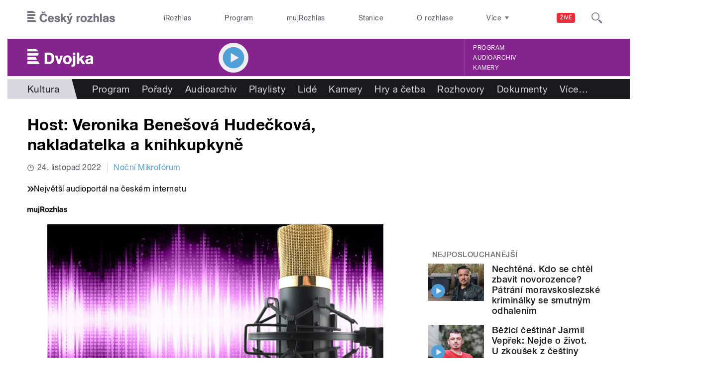

--- FILE ---
content_type: text/html; charset=utf-8
request_url: https://dvojka.rozhlas.cz/host-veronika-benesova-hudeckova-nakladatelka-a-knihkupkyne-8876595
body_size: 36203
content:

<!DOCTYPE html>
  <!--[if IEMobile 7]><html class="no-js ie iem7" lang="cs" dir="ltr"><![endif]-->
  <!--[if lte IE 6]><html class="no-js ie lt-ie9 lt-ie8 lt-ie7" lang="cs" dir="ltr"><![endif]-->
  <!--[if (IE 7)&(!IEMobile)]><html class="no-js ie lt-ie9 lt-ie8" lang="cs" dir="ltr"><![endif]-->
  <!--[if IE 8]><html class="no-js ie lt-ie9" lang="cs" dir="ltr"><![endif]-->
  <!--[if (gte IE 9)|(gt IEMobile 7)]><html class="no-js ie" lang="cs" dir="ltr" prefix=": fb: http://ogp.me/ns/fb# og: http://ogp.me/ns# article: http://ogp.me/ns/article# book: http://ogp.me/ns/book# profile: http://ogp.me/ns/profile# video: http://ogp.me/ns/video# product: http://ogp.me/ns/product#"><![endif]-->
  <!--[if !IE]><!--><html class="no-js" lang="cs" dir="ltr" prefix=": fb: http://ogp.me/ns/fb# og: http://ogp.me/ns# article: http://ogp.me/ns/article# book: http://ogp.me/ns/book# profile: http://ogp.me/ns/profile# video: http://ogp.me/ns/video# product: http://ogp.me/ns/product#"><!--<![endif]-->
<head>
  <!--[if IE]><![endif]-->
<meta charset="utf-8" />
<link rel="shortcut icon" href="https://dvojka.rozhlas.cz/sites/default/files/favicon_dvojka.ico" type="image/vnd.microsoft.icon" />
<script>dataLayer = [{"entityBundle":"article","entityLabel":"Host: Veronika Bene\u0161ov\u00e1 Hude\u010dkov\u00e1, nakladatelka a knihkupkyn\u011b","entityTnid":"0","entityVid":"3799929","entityUid":"584","entityCreated":"1669364836","entityStatus":"1","domain":"dvojka","matrixID":"1","event":"pageview","siteDomain":"rozhlas.cz","siteContext":"dvojka","siteDocumentPath":"\/host-veronika-benesova-hudeckova-nakladatelka-a-knihkupkyne-8876595","siteBroadcastStation":"dvojka","contentCreator":"dvojka","sourceDomain":"dvojka","siteDocumentTitle":"Host: Veronika Bene\u0161ov\u00e1 Hude\u010dkov\u00e1, nakladatelka a knihkupkyn\u011b | Dvojka","siteSection":"kultura","siteEntityBundle":"article","siteEntityLabel":"Host: Veronika Bene\u0161ov\u00e1 Hude\u010dkov\u00e1, nakladatelka a knihkupkyn\u011b","contentName":"Host: Veronika Bene\u0161ov\u00e1 Hude\u010dkov\u00e1, nakladatelka a knihkupkyn\u011b","contentID":"56be0825-5909-3553-80a7-9afa16910470","contentShow":"03f7b8f0-451b-3b09-b2e6-1c848793b4f7: No\u010dn\u00ed Mikrof\u00f3rum","contentAuthor":"Joachim Dvo\u0159\u00e1k","contentCreationDateGMT":"2022-11-24T22:30:00+01:00","contentLength":42,"articleType":"audio","shortTitle":"Host: Veronika Bene\u0161ov\u00e1 Hude\u010dkov\u00e1, nakladatelka a knihkupkyn\u011b","pDateStart":"2022-11-24T22:30:00","uDate":"2022-11-24T22:30:00","airedDate":"2022-11-24 22:30:00","theme":{"96":"Kultura"},"format":{"118":"Rozhovor"},"characteristic":"leisure","authorBroadcast":{"8275533":"Joachim Dvo\u0159\u00e1k"},"show":{"7230473":"No\u010dn\u00ed Mikrof\u00f3rum"}}];</script>
<link rel="profile" href="http://www.w3.org/1999/xhtml/vocab" />
<meta name="HandheldFriendly" content="true" />
<meta name="MobileOptimized" content="width" />
<meta http-equiv="cleartype" content="on" />
<link rel="apple-touch-icon-precomposed" href="https://dvojka.rozhlas.cz/sites/all/themes/custom/e7/apple-touch-icon-precomposed-114x114.png" sizes="114x114" />
<link rel="apple-touch-icon-precomposed" href="https://dvojka.rozhlas.cz/sites/all/themes/custom/e7/apple-touch-icon-precomposed-144x144.png" sizes="144x144" />
<link rel="apple-touch-icon-precomposed" href="https://dvojka.rozhlas.cz/sites/all/themes/custom/e7/apple-touch-icon-precomposed-72x72.png" sizes="72x72" />
<link rel="apple-touch-icon-precomposed" href="https://dvojka.rozhlas.cz/sites/all/themes/custom/e7/apple-touch-icon-precomposed.png" />
<meta name="description" content="Jakou literaturu čtou dnes české děti? Máme se zajímat o současnou čínskou prózu? A proč se Veronika stala knižní aktivistkou? Moderuje Joachim Dvořák." />
<meta name="abstract" content="Jakou literaturu čtou dnes české děti? Máme se zajímat o současnou čínskou prózu? A proč se Veronika stala knižní aktivistkou? Moderuje Joachim Dvořák." />
<meta name="robots" content="follow, index" />
<meta name="keywords" content="rozhlas, veřejná služba, Český Rozhlas" />
<meta name="news_keywords" content="rozhlas, veřejná služba, Český Rozhlas" />
<meta name="viewport" content="width=device-width" />
<meta name="rating" content="general" />
<meta name="referrer" content="origin" />
<link rel="canonical" href="https://dvojka.rozhlas.cz/host-veronika-benesova-hudeckova-nakladatelka-a-knihkupkyne-8876595" />
<meta name="generator" content="Drupal 7 (http://drupal.org)" />
<meta name="rights" content="Czech Radio (Český rozhlas)" />
<link rel="shortlink" href="https://dvojka.rozhlas.cz/host-veronika-benesova-hudeckova-nakladatelka-a-knihkupkyne-8876595" />
<meta http-equiv="content-language" content="cs" />
<meta property="og:site_name" content="Dvojka" />
<meta property="og:type" content="article" />
<meta property="og:url" content="https://dvojka.rozhlas.cz/host-veronika-benesova-hudeckova-nakladatelka-a-knihkupkyne-8876595" />
<meta property="og:title" content="Host: Veronika Benešová Hudečková, nakladatelka a knihkupkyně" />
<meta property="og:description" content="Jakou literaturu čtou dnes české děti? Máme se zajímat o současnou čínskou prózu? A proč se Veronika stala knižní aktivistkou? Moderuje Joachim Dvořák." />
<meta property="og:updated_time" content="2022-11-24T22:30:00" />
<meta property="og:image" content="https://dvojka.rozhlas.cz/sites/default/files/images/03238991.jpeg" />
<meta property="og:image:url" content="https://dvojka.rozhlas.cz/sites/default/files/images/03238991.jpeg" />
<meta name="twitter:card" content="summary_large_image" />
<meta name="twitter:url" content="https://dvojka.rozhlas.cz/host-veronika-benesova-hudeckova-nakladatelka-a-knihkupkyne-8876595" />
<meta name="twitter:title" content="Host: Veronika Benešová Hudečková, nakladatelka a knihkupkyně | Dvojka" />
<meta name="twitter:description" content="Jakou literaturu čtou dnes české děti? Máme se zajímat o současnou čínskou prózu? A proč se Veronika stala knižní aktivistkou? Moderuje Joachim Dvořák." />
<meta property="article:publisher" content="Czech Radio (Český rozhlas)" />
<meta property="article:section" content="Kultura" />
<meta property="article:published_time" content="2022-11-24T22:30:00" />
<meta property="article:modified_time" content="2022-11-24T22:30:00" />
    <meta name="twitter:dnt" content="on" />  <title>Host: Veronika Benešová Hudečková, nakladatelka a knihkupkyně | Dvojka</title>
  <link type="text/css" rel="stylesheet" href="/sites/default/files/advagg_css/css__GBjzmUY-Gc71J7kBt1Tc6sRlgH2c7wx3VctlmKm8Iow__l3aOkxtKif_bniKKpiK5vFrVgn3b8xt01-OBcnSkqks__AepQsBqnHDPvQeQBqKz8sYxuo4xvF_O8XMyFGOCqO4k.css" media="all" />
<link type="text/css" rel="stylesheet" href="/sites/default/files/advagg_css/css__2GiARazTPkqbJXkQDl2P0cJoUew42XRSmDKK1Y8VACw__qprGZRNLqiO1IQOpUQV8twZWpGVqH2ZFjufGZrQFEj8__AepQsBqnHDPvQeQBqKz8sYxuo4xvF_O8XMyFGOCqO4k.css" media="all" />
<link type="text/css" rel="stylesheet" href="/sites/default/files/advagg_css/css__BF8W_blKQtPnbjQTY9x1jeMYAPMgw_DaHD_Jx-1OrhE__VgwyfQt-yRZrTCQFX_pOadE6PR9mZKmik_FgvfGFGJc__AepQsBqnHDPvQeQBqKz8sYxuo4xvF_O8XMyFGOCqO4k.css" media="screen" />
<link type="text/css" rel="stylesheet" href="/sites/default/files/advagg_css/css__XxBTW50_XnMb9oGV956xnQ2Ymlf_ZEduUfwOF3ytJ60__ppwpw5AD_6QGHt1-JMaKGhtfk2-WDv7yB6EqzXySrWE__AepQsBqnHDPvQeQBqKz8sYxuo4xvF_O8XMyFGOCqO4k.css" media="all" />
<link type="text/css" rel="stylesheet" href="/sites/default/files/advagg_css/css__PHfxKdry1WYvjBvAkjEgDxfThyMrlHyWh98c3zQs0yI__IBm_8LQNXI_gpPabK2zSF8xtkSvVrmoRBVooBo9RHKM__AepQsBqnHDPvQeQBqKz8sYxuo4xvF_O8XMyFGOCqO4k.css" media="all" />
<link type="text/css" rel="stylesheet" href="https://www.mujrozhlas.cz/themes/mr_frontend/css/mr-player.css?v=3" media="all" />
  
  <!-- Google Tag Manager -->
  <script>(function(w,d,s,l,i){w[l]=w[l]||[];w[l].push({'gtm.start':new Date().getTime(),event:'gtm.js'});var f=d.getElementsByTagName(s)[0],j=d.createElement(s),dl=l!='dataLayer'?'&l='+l:'';j.async=true;j.src='https://www.googletagmanager.com/gtm.js?id='+i+dl;f.parentNode.insertBefore(j,f);})(window,document,'script','dataLayer','GTM-WXJSC5M');</script>
  <!-- End Google Tag Manager -->

  <script>
    var CROnfig = {};
    CROnfig.show_rzsport = true;
    CROnfig.rzSportPlaysRadiozurnal = false;
    CROnfig.rzSportPlayerRapiStage = false;
    CROnfig.show_pohoda = true;
    CROnfig.zalozniplayer = false;
  </script>
  <script type="text/javascript" src="/sites/default/files/advagg_js/js__rYWh82IgrqwAqNoSrkeEAaM0iZFArNngvb2-Q5fVsv4__ZHV5jMksziuQGbGYfeBkn2jd1S6B37yFufuSc3NefBo__AepQsBqnHDPvQeQBqKz8sYxuo4xvF_O8XMyFGOCqO4k.js"></script>
<script type="text/javascript">
<!--//--><![CDATA[//><!--
var googletag = googletag || {};
googletag.cmd = googletag.cmd || [];
googletag.slots = googletag.slots || {};
//--><!]]>
</script>
<script type="text/javascript" src="/sites/default/files/advagg_js/js__nx-rsuUh3rhCkWAaCgnPDW5VpSdhPjFPsiInYKmAj1c__wK5T9g-zXDqMyJZe2F2HSuD7ULCdthMbPrwjmXEX9ww__AepQsBqnHDPvQeQBqKz8sYxuo4xvF_O8XMyFGOCqO4k.js"></script>
<script type="text/javascript" src="/sites/default/files/advagg_js/js__3LuYkqUjZCBoSLlHr2m61kSbmsCSqUKFXy8HcWtx3W4__fjMmdyFoQfs65a7ohq9q0rrTzQSedREzEOJ7PEgkNE8__AepQsBqnHDPvQeQBqKz8sYxuo4xvF_O8XMyFGOCqO4k.js" async="async"></script>
<script type="text/javascript" src="/sites/default/files/advagg_js/js__RPyYfJ4hDepGgZWtp1VbdI9yRaaKhnupkp97kCqBx00___VKZphQ1g0R1q7NLg3c5j8TW51VAlZJ6OKVG4z51ylM__AepQsBqnHDPvQeQBqKz8sYxuo4xvF_O8XMyFGOCqO4k.js"></script>
<script type="text/javascript" src="/sites/default/files/advagg_js/js__jq17M-Yn_NCLn9fAP1e9VYcwYPzfnHMvZJeRHnXxzb0__Eb6lKcH_m17idr7gsrEY7-M8ZzzuhGRfALj8WgvtM9k__AepQsBqnHDPvQeQBqKz8sYxuo4xvF_O8XMyFGOCqO4k.js" async="async"></script>
<script type="text/javascript" src="/sites/default/files/advagg_js/js__wl14XbUimBFmp94EIdah0ABCfPbvawYfkYnlKdXjnO8__sw7ZRB1zb_UPjUmgbiyyEOdYgQ1NwX9mPkwdRvLHDpw__AepQsBqnHDPvQeQBqKz8sYxuo4xvF_O8XMyFGOCqO4k.js"></script>
<script type="text/javascript">
<!--//--><![CDATA[//><!--
googletag.cmd.push(function() {
googletag.slots["d7_aside01_dvojka"] = googletag.defineSlot("40021396/d7_aside01/d7_aside01_dvojka", [320, 160], "dfp-ad-d7_aside01_dvojka")
  .addService(googletag.pubads())
});
//--><!]]>
</script>
<script type="text/javascript">
<!--//--><![CDATA[//><!--
googletag.cmd.push(function() {
googletag.slots["d7_aside02_dvojka"] = googletag.defineSlot("40021396/d7_aside02/d7_aside02_dvojka", [320, 160], "dfp-ad-d7_aside02_dvojka")
  .addService(googletag.pubads())
});
//--><!]]>
</script>
<script type="text/javascript" src="/sites/default/files/advagg_js/js__bFOh74rblCNfeAqBWGqF603OXHEBWOI8xUWm9gk-Mnw__WRsh3RAG-_KLWXWdUSL4k-yHTn1vu2dbvluPCCmj_wc__AepQsBqnHDPvQeQBqKz8sYxuo4xvF_O8XMyFGOCqO4k.js"></script>
<script type="text/javascript">
<!--//--><![CDATA[//><!--
document.createElement( "picture" );
//--><!]]>
</script>
<script type="text/javascript" src="/sites/default/files/advagg_js/js__pFtEQJvId5QyuxpyywogU938GXS3GMyGjQziQRZPyb8__dQT-o5CgVnDV9A-I1m2xtU4J_paYKfCnTMrCPiTJZpk__AepQsBqnHDPvQeQBqKz8sYxuo4xvF_O8XMyFGOCqO4k.js"></script>
<script type="text/javascript">
<!--//--><![CDATA[//><!--
googletag.cmd.push(function() {
  googletag.pubads().enableAsyncRendering();
  googletag.pubads().enableSingleRequest();
  googletag.pubads().collapseEmptyDivs(true);
});

googletag.cmd.push(function() {
googletag.enableServices();
});

//--><!]]>
</script>
<script type="text/javascript" src="/sites/default/files/advagg_js/js__Fn0w84gEvO7q3R6XFGo6ZZbbDnratW9kw5ApAYe5U5o__LcRH2D4f4ihzs7WDmhHHbZgS2gHAv0a55Fccyqe-wOo__AepQsBqnHDPvQeQBqKz8sYxuo4xvF_O8XMyFGOCqO4k.js"></script>
<script type="text/javascript" src="/sites/default/files/advagg_js/js__ZL-2Cq9PBcUjhEoJ4omOxtW0_4aZpyH4lcKIfbt0WTU__6McCmQfoZNGzAxoZMPNc5xGwFM91dq9fqVr-56vEcxI__AepQsBqnHDPvQeQBqKz8sYxuo4xvF_O8XMyFGOCqO4k.js"></script>
<script type="text/javascript" src="/sites/default/files/advagg_js/js__iZ-ZgsOGGv8eNMcTp087He63DEThq_I6rFvIGnDwXeo__MyA8cat7xRB-VZOV8JR0rILc-9rVbBizHbjzHSb8WvQ__AepQsBqnHDPvQeQBqKz8sYxuo4xvF_O8XMyFGOCqO4k.js"></script>
<script type="text/javascript" src="/sites/default/files/advagg_js/js__za5hWiKjL6kqxt5fS5nVQRqXhwbOgSuYuPcBnn1SptI__ZMt0lnXvsctqLqdpPSpaXluDd4LQTp2fUWaHZ-jn_JU__AepQsBqnHDPvQeQBqKz8sYxuo4xvF_O8XMyFGOCqO4k.js"></script>
<script type="text/javascript" src="/sites/default/files/advagg_js/js__nU0KMthhylKLeRETj9KvuK_iYkA7N4lJNkYpsOL7Jg4__3-hZ7xBVQpHYy67ZZqjHtTV-6n6d62kUo-jaWxBUuJg__AepQsBqnHDPvQeQBqKz8sYxuo4xvF_O8XMyFGOCqO4k.js"></script>
<script type="text/javascript" src="/sites/default/files/advagg_js/js__nxUG0XXImTC1ZOsDz3XKTn1BLBRx_nrO9MNwxf6EWN8__RiyVyVU1Hu3PTBUXR3Tk48YM5_GOitSjdWdvv9lagu8__AepQsBqnHDPvQeQBqKz8sYxuo4xvF_O8XMyFGOCqO4k.js"></script>
<script type="text/javascript" src="/sites/default/files/advagg_js/js__I7lmrYIinhbbMMt8o9WEDrLe2NsojNBXXRijudhKics__w5Eqtdh1UBAT5Fc9YlB3N-k-H9QaED2gQ_tBbZVjKZE__AepQsBqnHDPvQeQBqKz8sYxuo4xvF_O8XMyFGOCqO4k.js"></script>
<script type="text/javascript" src="/sites/default/files/advagg_js/js__b3U5n2mOID71vmIvwnrOhOeqYlVqQ9C4uqBD8TpykF4__xaAWT3tMy17M5oCKdxEBUA75DBmumlqdHOJd4Zk9SrQ__AepQsBqnHDPvQeQBqKz8sYxuo4xvF_O8XMyFGOCqO4k.js"></script>
<script type="text/javascript">
<!--//--><![CDATA[//><!--
jQuery.extend(Drupal.settings, {"basePath":"\/","pathPrefix":"","setHasJsCookie":0,"ajaxPageState":{"theme":"e7","theme_token":"q5JWE6gBipe2CJRDK7GSIHeDdfVk_zpa600RzumbBls","jquery_version":"2.1","css":{"sites\/all\/themes\/contrib\/omega\/omega\/css\/modules\/system\/system.base.css":1,"sites\/all\/themes\/contrib\/omega\/omega\/css\/modules\/system\/system.menus.theme.css":1,"sites\/all\/themes\/contrib\/omega\/omega\/css\/modules\/system\/system.messages.theme.css":1,"sites\/all\/themes\/contrib\/omega\/omega\/css\/modules\/system\/system.theme.css":1,"sites\/all\/modules\/custom\/cro_layouts\/cro_layouts.css":1,"sites\/all\/modules\/contrib\/date\/date_api\/date.css":1,"sites\/all\/modules\/contrib\/date\/date_popup\/themes\/datepicker.1.7.css":1,"sites\/all\/modules\/contrib\/domain\/domain_nav\/domain_nav.css":1,"modules\/node\/node.css":1,"sites\/all\/modules\/contrib\/picture\/picture_wysiwyg.css":1,"sites\/all\/themes\/contrib\/omega\/omega\/css\/modules\/field\/field.theme.css":1,"sites\/all\/modules\/contrib\/views\/css\/views.css":1,"sites\/all\/themes\/contrib\/omega\/omega\/css\/modules\/user\/user.base.css":1,"sites\/all\/themes\/contrib\/omega\/omega\/css\/modules\/user\/user.theme.css":1,"misc\/ui\/jquery.ui.core.css":1,"misc\/ui\/jquery.ui.theme.css":1,"sites\/all\/libraries\/soundmanager2\/demo\/bar-ui\/css\/bar-ui.css":1,"sites\/all\/modules\/contrib\/picture\/lazysizes\/plugins\/aspectratio\/ls.aspectratio.css":1,"sites\/all\/modules\/contrib\/ctools\/css\/ctools.css":1,"sites\/all\/modules\/contrib\/ctools\/css\/modal.css":1,"sites\/all\/modules\/contrib\/modal_forms\/css\/modal_forms_popup.css":1,"sites\/all\/modules\/contrib\/panels\/css\/panels.css":1,"sites\/all\/libraries\/photoswipe\/dist\/photoswipe.css":1,"sites\/all\/libraries\/photoswipe\/dist\/default-skin\/default-skin.css":1,"sites\/all\/libraries\/fontello\/css\/fontello.css":1,"sites\/all\/modules\/custom\/cro_search_box\/cro_search_box.css":1,"sites\/all\/themes\/custom\/e7\/css\/e7.normalize.css":1,"sites\/all\/themes\/custom\/e7\/css\/e7.hacks.css":1,"sites\/all\/themes\/custom\/e7\/css\/e7.styles.css":1,"https:\/\/www.mujrozhlas.cz\/themes\/mr_frontend\/css\/mr-player.css?v=3":1},"js":{"sites\/all\/modules\/contrib\/picture\/picturefill2\/picturefill.min.js":1,"sites\/all\/modules\/contrib\/picture\/picture.min.js":1,"sites\/all\/modules\/modified-contrib\/soundmanager2\/soundmanager2_config.js":1,"sites\/all\/modules\/modified-contrib\/photoswipe\/js\/photoswipe.jquery.js":1,"sites\/all\/modules\/custom\/cro_autoplay\/js\/cro_autoplay.js":1,"sites\/all\/modules\/contrib\/jquery_update\/replace\/jquery\/2.1\/jquery.min.js":1,"misc\/jquery-extend-3.4.0.js":1,"misc\/jquery-html-prefilter-3.5.0-backport.js":1,"misc\/jquery.once.js":1,"misc\/drupal.js":1,"sites\/all\/themes\/contrib\/omega\/omega\/js\/no-js.js":1,"sites\/all\/modules\/contrib\/picture\/lazysizes\/lazysizes.min.js":1,"sites\/all\/modules\/contrib\/jquery_update\/replace\/ui\/ui\/minified\/jquery.ui.core.min.js":1,"sites\/all\/modules\/contrib\/picture\/lazysizes\/plugins\/aspectratio\/ls.aspectratio.min.js":1,"sites\/all\/modules\/contrib\/jquery_update\/replace\/ui\/external\/jquery.cookie.js":1,"sites\/all\/modules\/contrib\/jquery_update\/replace\/jquery.form\/3\/jquery.form.min.js":1,"sites\/all\/libraries\/soundmanager2\/script\/soundmanager2-nodebug-jsmin.js":1,"misc\/ajax.js":1,"sites\/all\/modules\/contrib\/jquery_update\/js\/jquery_update.js":1,"sites\/all\/modules\/custom\/cro_twitter\/js\/cro_twitter.js":1,"sites\/all\/modules\/contrib\/admin_menu\/admin_devel\/admin_devel.js":1,"sites\/all\/modules\/custom\/site_tweaks\/js\/site_tweaks.js":1,"public:\/\/languages\/cs_kXq7WhMyrha0TzO4_uXpQOMbP444pxdi5rTkCalsljA.js":1,"misc\/progress.js":1,"sites\/all\/modules\/contrib\/ctools\/js\/modal.js":1,"sites\/all\/modules\/contrib\/modal_forms\/js\/modal_forms_popup.js":1,"https:\/\/www.mujrozhlas.cz\/themes\/mr_frontend\/js\/embeddedPlayer.js?v=3":1,"sites\/all\/modules\/custom\/cro_mujrozhlas_player\/js\/cro_mujrozhlas_player.js":1,"sites\/all\/libraries\/photoswipe\/dist\/photoswipe.min.js":1,"sites\/all\/libraries\/photoswipe\/dist\/photoswipe-ui-default.min.js":1,"sites\/all\/modules\/custom\/cro_hotnews\/js\/cro_hotnews.js":1,"sites\/all\/modules\/custom\/cro_search_box\/cro_search_box.js":1,"sites\/all\/modules\/custom\/cro_data_api_helper\/js\/libs\/jquery.cycle.lite-1.7.js":1,"sites\/all\/modules\/custom\/cro_data_api_helper\/js\/libs\/jquery.popup-v1.js":1,"sites\/all\/modules\/custom\/cro_player_box\/js\/cro_player_box.js":1,"sites\/all\/modules\/contrib\/datalayer\/datalayer.js":1,"sites\/all\/modules\/custom\/cro_data_api_helper\/js\/jquery.cro-2.0.14.js":1,"sites\/all\/modules\/custom\/cro_player_box\/js\/jquery.cro.box.schedule.single-2.1.1.js":1,"sites\/all\/modules\/custom\/cro_blocks\/js\/cro_stationsbox.js":1,"sites\/all\/modules\/custom\/cro_soundmanager\/js\/shaka-player.compiled.js":1,"sites\/all\/themes\/custom\/e7\/js\/cro_ui_analytics.js":1,"sites\/all\/modules\/custom\/cro_soundmanager\/js\/cro_rapi_player.js":1,"sites\/all\/themes\/custom\/e7\/js\/cro_buttons.js":1,"sites\/all\/themes\/custom\/e7\/js\/cro_carousel.js":1,"sites\/all\/themes\/custom\/e7\/js\/cro_floatingfixedbuttons.js":1,"sites\/all\/themes\/custom\/e7\/js\/cro_floatingfixednav.js":1,"sites\/all\/themes\/custom\/e7\/js\/cro_gallery_ga.js":1,"sites\/all\/themes\/custom\/e7\/js\/cro_responsivelist.js":1,"sites\/all\/themes\/custom\/e7\/js\/cro_responsiveembeds.js":1,"sites\/all\/themes\/custom\/e7\/js\/cro_dropdowns.js":1,"sites\/all\/themes\/custom\/e7\/js\/e7.behaviors.js":1,"sites\/all\/themes\/custom\/e7\/js\/jquery.mobile-events.min.js":1,"sites\/all\/themes\/custom\/e7\/..\/cro_admin_theme\/js\/mobile_menu.js":1}},"CToolsModal":{"loadingText":"Na\u010d\u00edt\u00e1n\u00ed...","closeText":"Zav\u0159\u00edt okno","closeImage":"\u003Cimg src=\u0022https:\/\/dvojka.rozhlas.cz\/sites\/all\/modules\/contrib\/ctools\/images\/icon-close-window.png\u0022 alt=\u0022Zav\u0159\u00edt okno\u0022 title=\u0022Zav\u0159\u00edt okno\u0022 \/\u003E","throbber":"\u003Cimg src=\u0022https:\/\/dvojka.rozhlas.cz\/sites\/all\/modules\/contrib\/ctools\/images\/throbber.gif\u0022 alt=\u0022Na\u010d\u00edt\u00e1n\u00ed\u0022 title=\u0022Na\u010d\u00edt\u00e1n\u00ed...\u0022 \/\u003E"},"modal-popup-small":{"modalSize":{"type":"fixed","width":300,"height":300},"modalOptions":{"opacity":0.85,"background":"#000"},"animation":"fadeIn","modalTheme":"ModalFormsPopup","throbber":"\u003Cimg src=\u0022https:\/\/dvojka.rozhlas.cz\/sites\/all\/modules\/contrib\/modal_forms\/images\/loading_animation.gif\u0022 alt=\u0022Na\u010d\u00edt\u00e1n\u00ed...\u0022 title=\u0022Na\u010d\u00edt\u00e1n\u00ed\u0022 \/\u003E","closeText":"Zav\u0159\u00edt"},"modal-popup-medium":{"modalSize":{"type":"fixed","width":550,"height":450},"modalOptions":{"opacity":0.85,"background":"#000"},"animation":"fadeIn","modalTheme":"ModalFormsPopup","throbber":"\u003Cimg src=\u0022https:\/\/dvojka.rozhlas.cz\/sites\/all\/modules\/contrib\/modal_forms\/images\/loading_animation.gif\u0022 alt=\u0022Na\u010d\u00edt\u00e1n\u00ed...\u0022 title=\u0022Na\u010d\u00edt\u00e1n\u00ed\u0022 \/\u003E","closeText":"Zav\u0159\u00edt"},"modal-popup-large":{"modalSize":{"type":"scale","width":0.8,"height":0.8},"modalOptions":{"opacity":0.85,"background":"#000"},"animation":"fadeIn","modalTheme":"ModalFormsPopup","throbber":"\u003Cimg src=\u0022https:\/\/dvojka.rozhlas.cz\/sites\/all\/modules\/contrib\/modal_forms\/images\/loading_animation.gif\u0022 alt=\u0022Na\u010d\u00edt\u00e1n\u00ed...\u0022 title=\u0022Na\u010d\u00edt\u00e1n\u00ed\u0022 \/\u003E","closeText":"Zav\u0159\u00edt"},"soundmanager2":{"mod_url":"\/sites\/all\/libraries\/soundmanager2\/swf\/","debug":false,"stream":false},"better_exposed_filters":{"views":{"dvojka_hp":{"displays":{"b_041h_1":{"filters":[]}}},"cro_clanek_2":{"displays":{"b_041h_2":{"filters":[]}}},"cro_clanek":{"displays":{"b_002j":{"filters":[]}}}}},"photoswipe":{"options":{"showAnimationDuration":333,"hideAnimationDuration":333,"showHideOpacity":false,"bgOpacity":1,"spacing":0.12,"allowPanToNext":true,"maxSpreadZoom":2,"loop":true,"pinchToClose":true,"closeOnScroll":false,"closeOnVerticalDrag":true,"mouseUsed":false,"escKey":true,"arrowKeys":true,"history":true,"errorMsg":"\u003Cdiv class=\u0022pswp__error-msg\u0022\u003E\u003Ca href=\u0022%url%\u0022 target=\u0022_blank\u0022\u003EThe image\u003C\/a\u003E could not be loaded.\u003C\/div\u003E","preload":[1,1],"mainClass":null,"focus":true}},"cro-node-contact-form-modal-style":{"modalClass":"cro-node-contact-form"},"dataLayer":{"languages":{"cs":{"language":"cs","name":"Czech","native":"\u010ce\u0161tina","direction":"0","enabled":"1","plurals":"3","formula":"(((($n%10)==1)\u0026\u0026(($n%100)!=11))?(0):((((($n%10)\u003E=2)\u0026\u0026(($n%10)\u003C=4))\u0026\u0026((($n%100)\u003C10)||(($n%100)\u003E=20)))?(1):2))","domain":"","prefix":"","weight":"0","javascript":"kXq7WhMyrha0TzO4_uXpQOMbP444pxdi5rTkCalsljA"},"en":{"language":"en","name":"English","native":"English","direction":"0","enabled":"1","plurals":"0","formula":"","domain":"","prefix":"en","weight":"0","javascript":""}}}});
//--><!]]>
</script>
  <meta name="google-site-verification" content="GkcxzvpzuxAbwluggQpqEEpecAtCkj9NpT5KBO4sEHQ" />
</head>
<body class="html not-front not-logged-in page-node page-node- page-node-8876595 node-type-article domain-dvojka-rozhlas-cz section-host-veronika-benesova-hudeckova-nakladatelka-a-knihkupkyne-8876595 section-host-veronika-benesova-hudeckova-nakladatelka-a-knihkupkyne-8876595 dvojka web-station no-main-media   ">
  <div id="fb-root"></div>
	<!-- Google Tag Manager (noscript) -->
  <noscript>
	  <iframe src="https://www.googletagmanager.com/ns.html?id=GTM-WXJSC5M" height="0" width="0" style="display:none;visibility:hidden"></iframe>
	</noscript>
  <!-- End Google Tag Manager (noscript) -->

  <a href="#main-content" class="element-invisible element-focusable">Přejít k hlavnímu obsahu</a>
    
  <div class="page article-type--audio">

  <header class="l-grid--12-1" role="banner">
    <nav class="b-014a">

  <div class="b-014a__logo">
    <a href="https://www.rozhlas.cz" title="Český rozhlas">
      <span class="hidden">Český Rozhlas</span>
    </a>
  </div>

      
  <ul class="b-014a__list"><li class="first b-014a__list-item"><a href="https://www.irozhlas.cz">iRozhlas</a></li>
<li class="b-014a__list-item"><a href="http://www.rozhlas.cz/program/portal/">Program</a></li>
<li class="b-014a__list-item"><a href="http://mujrozhlas.cz">mujRozhlas</a></li>
<li class="b-014a__list-item"><a href="https://portal.rozhlas.cz/stanice">Stanice</a></li>
<li class="last b-014a__list-item"><a href="http://www.rozhlas.cz/informace/portal/">O rozhlase</a></li>
</ul>
  
      
  <div class="b-014a__searchbar" id="cro_searchbox">
	<form action="/search" method="get" id="search-form">
		<input type="text" name="query" title="" placeholder="Napište, co hledáte">
		<button type="submit" class="b-014a__searchbar-submit" aria-label="Hledat">
			<span class="b-014a__searchbar-submit-image">
				<span class="hidden">Hledat</span>
			</span>
		</button>
    <input type="hidden" name="source" value="">
	</form>
</div>
  
</nav>

  
  <!-- stationbox desktop placeholder -->
<div class="b-001c__placeholder b-001c__placeholder--desktop b-001c__placeholder--active b-001c__anchor">
  <section class="box b-001c">
    <h2>Poslouchejte živě</h2>
    <div id="cro_stationsbox" class="b-001c__block--stations"></div>

    <div class="b-001c__block--buttons">
      <button id="regionalStationsButton" class="b-001c__toggler-wrap">
        <div class="b-001c__toggler">Regionální stanice</div>
      </button>

      <button id="alloverStationsButton" class="b-001c__toggler-wrap" hidden>
        <div class="b-001c__toggler b-001c__toggler--global">Celoplošné stanice</div>
      </button>

      <div class="b-001c__link">
        <a href="https://www.rozhlas.cz/stanice/portal/" class="b-001c__link-item">Stanice</a>
        <a href="https://www.mujrozhlas.cz/porady" class="b-001c__link-item">Audioarchiv</a>
        <a href="https://www.rozhlas.cz/iradio/podcast/" class="b-001c__link-item">Podcasty</a>
      </div>
    </div>
  </section>
</div>
<nav class="b-014b">
  <div class="b-014b__list-wrapper" style="display: none;">

    <!-- search bar -->
    <div class="b-014b__searchbar">
      <form id="search-form" class="b-014b__searchbar-form" action="/search" method="get">
        <input class="b-014b__searchbar-input" type="text" name="query" title="" placeholder="Napište, co hledáte">
        <button class="b-014b__searchbar-submit" type="submit" aria-label="Hledat">
          <span class="b-014b__searchbar-submit-image">
            <span class="hidden">Hledat</span>
          </span>
        </button>
      </form>
    </div>

    <!-- top submenu -->
          
  <ul class="b-014b__list"><li class="first b-014b__list-item"><a href="https://portal.rozhlas.cz/podcasty/porady">Podcasty</a></li>
<li class="b-014b__list-item"><a href="https://temata.rozhlas.cz/komentare">Komentáře</a></li>
<li class="b-014b__list-item"><a href="https://temata.rozhlas.cz/kultura">Kultura</a></li>
<li class="b-014b__list-item"><a href="https://www.irozhlas.cz/sport">Sport</a></li>
<li class="b-014b__list-item"><a href="https://portal.rozhlas.cz/vysilace/">Jak nás naladíte</a></li>
<li class="b-014b__list-item"><a href="https://www.mujrozhlas.cz/hry-cetby-povidky">Hry, četby, povídky</a></li>
<li class="b-014b__list-item"><a href="https://temata.rozhlas.cz/veda">Věda</a></li>
<li class="b-014b__list-item"><a href="https://temata.rozhlas.cz/nabozenstvi">Náboženství</a></li>
<li class="b-014b__list-item"><a href="https://digital.rozhlas.cz/">Digitální rádio</a></li>
<li class="b-014b__list-item"><a href="https://temata.rozhlas.cz/historie">Historie</a></li>
<li class="b-014b__list-item"><a href="https://temata.rozhlas.cz/priroda">Příroda</a></li>
<li class="b-014b__list-item"><a href="https://www.youtube.com/user/ceskyrozhlas">Publicistika v obraze</a></li>
<li class="b-014b__list-item"><a href="http://www.rozhlas.cz/zelenavlna/portal/">Zelená vlna</a></li>
<li class="b-014b__list-item"><a href="https://radioteka.cz/"> Radiotéka - Kupte si audioknihu</a></li>
<li class="last b-014b__list-item"><a href="https://poplatek.rozhlas.cz/">Rozhlasový poplatek</a></li>
</ul>
    
  </div>
</nav>    <div class="header__wrapper">
      
  <!-- Beginning of TEMP markup -->
    <!-- End of TEMP markup -->


<!-- Node Special Header (show, event) -->
  
<!-- Default station header -->
<div class="b-015 b-015__list bg-color-main">
  <div class="b-015__list-item b-015__list-item--left">
    <div class="b-015__logo-wrapper">
      <a class="b-015__logo bg-image-logo-main" href="/"></a>
      <span class="b-015__logo-textcontent">Dvojka</span>
    </div>
  </div>
  <div class="b-015__list-item b-015__list-item--right bg-gradient-vertical-60-color-add-3-to-color-main">
    <div class="b-015__launcher-wrapper">
              
  <div id="cro-box-schedule-single" data-station="dvojka">
	<div class="slot-0 b-015__launcher">
		<div class="b-015__launcher-button">
			<a class="button button-play--launcher" target="_blank" href="https://www.mujrozhlas.cz/zive/dvojka?autoplay=1">
				<div class="button__label hidden">Přehrát</div>
			</a>
		</div>
	</div>
</div>
            <ul class="b-015__services_list">
        <li class="b-015__services_list-item"><a href="/program" class="b-015__services_link b-015__services_link--program">Program</a></li>
        <li class="b-015__services_list-item"><a href="/audioarchiv" class="b-015__services_link b-015__services_link--audioarchiv">Audioarchiv</a></li>
        <li class="b-015__services_list-item"><a href="/kamery" class="b-015__services_link b-015__services_link--kamery">Kamery</a></li>
      </ul>
    </div>
  </div>
</div>
                  <div class="b-016__wrapper b-016__wrapper--title-navigation">
            <h2><span><a href="https://temata.rozhlas.cz/kultura">Kultura</a></span></h2>
                <nav class="b-016">
  
  <ul class="b-016__list cro_responsivelist"><li class="first b-016__list-item"><a href="/program">Program</a></li>
<li class="b-016__list-item"><a href="/porady">Pořady</a></li>
<li class="b-016__list-item"><a href="/audioarchiv">Audioarchiv</a></li>
<li class="b-016__list-item"><a href="/playlisty">Playlisty</a></li>
<li class="b-016__list-item"><a href="/lide">Lidé</a></li>
<li class="b-016__list-item"><a href="/kamery">Kamery</a></li>
<li class="b-016__list-item"><a href="/hry-a-cetba">Hry a četba</a></li>
<li class="b-016__list-item"><a href="/rozhovory/archiv">Rozhovory</a></li>
<li class="b-016__list-item"><a href="/dokumenty">Dokumenty</a></li>
<li class="b-016__list-item"><a href="/video">Videa</a></li>
<li class="b-016__list-item"><a href="https://www.rozhlas.cz/vysilace/vysilace/?stanice=2">Jak nás naladíte</a></li>
<li class="b-016__list-item"><a href="/o-stanici-7501661">O nás</a></li>
<li class="last b-016__list-item"><a href="/napoveda-hledate-neco-pomuzeme-vam-se-zorientovat-7575062">Nápověda</a></li>
</ul>
</nav>
      </div>
    </div>
  </header>

  <div class="main">
    <div class="content" role="main">
                    <div class="l-grid--12-1 item-special">
          <div id="hotnews"></div>
        </div>
      <a id="main-content"></a>
                          <h1 class="article-type article-type--audio">Host: Veronika Benešová Hudečková, nakladatelka a knihkupkyně</h1>
                                          

    <div class="l-grid--8-1 nth-of-type--1 item-first">
                    <div class="content-1--8-1">
                <div class="node-block node-block--date-show">
      <div class="node-block__block node-block__block--date">
        <span>
                      24. listopad 2022                </span>
    </div>
        <div class="node-block__block node-block__block--show">
                                      <a href="/nocni-mikroforum-7230473">
            Noční Mikrofórum          </a>
                            </div>
  </div>





<div id="repeat" class="field field-image-primary has-main-audio">
      <!-- label is hidden -->
  
    <!-- Multi-value field -->
        <!-- Single-value field -->
        
<div class="field field-main-audio">

  <!-- label is hidden -->
  
  <!-- Multi-value field -->
    <div class="field-main-audio__list">
                        <div class="field-main-audio__list-item even"><div class="mujRozhlasPlayer" data-player='{"urlAjaxApi":"https:\/\/mujrozhlas.cz","urlRapi":"https:\/\/api.mujrozhlas.cz","data":{"autoplay":false,"embedId":8876595,"embedUrl":"https:\/\/dvojka.rozhlas.cz\/cro_soundmanager\/files\/8876595\/field_main_audio","series":{"title":"Host: Veronika Bene\u0161ov\u00e1 Hude\u010dkov\u00e1, nakladatelka a knihkupkyn\u011b","href":"\/nocni-mikroforum-7230473"},"poster":{"src":"https:\/\/dvojka.rozhlas.cz\/sites\/default\/files\/styles\/cro_16x9_tablet\/public\/images\/03238991.jpeg?itok=F58sh7Fs","caption":"No\u010dn\u00ed Mikrof\u00f3rum | Foto: Pixabay, \u010cesk\u00fd rozhlas, <a href=\"https:\/\/pixabay.com\/cs\/service\/license\/\" target=\"_blank\">Licence Pixabay<\/a>, <a href=\"https:\/\/pixabay.com\/cs\/photos\/mikrofon-hlasit%C3%BD-hudba-zvuk-hlas-394735\/\" target=\"_blank\">\u00a9<\/a>"},"brandHref":"https:\/\/www.mujrozhlas.cz\/rapi\/view\/episode\/56be0825-5909-3553-80a7-9afa16910470","logoPosition":"bottom-right","defaultIndex":0,"showPlaylist":false,"playlist":[{"title":"Host: Veronika Bene\u0161ov\u00e1 Hude\u010dkov\u00e1, nakladatelka a knihkupkyn\u011b. Moderuje Joachim Dvo\u0159\u00e1k","since":"2022-11-24T22:30:00+01:00","part":1,"duration":3614,"availability":{"from":"2022-11-24T22:30:00+01:00"},"audioLinks":[{"linkType":"download","variant":"mp3","bitrate":256,"url":"https:\/\/croaod.cz\/download\/fe174481-c669-47d9-a0ca-db985411cce7.mp3","sizeInBytes":86736429},{"linkType":"ondemand","variant":"dash","duration":3614,"bitrate":256,"url":"https:\/\/croaod.cz\/stream\/fe174481-c669-47d9-a0ca-db985411cce7.m4a\/manifest.mpd"},{"linkType":"ondemand","variant":"hls","duration":3614,"bitrate":256,"url":"https:\/\/croaod.cz\/stream\/fe174481-c669-47d9-a0ca-db985411cce7.m4a\/playlist.m3u8"}],"podcastLinks":[{"type":"mujRozhlas","title":"mujRozhlas","url":"https:\/\/api.mujrozhlas.cz\/show-redirect\/7230473"}],"meta":{"ga":{"contentId":"fe174481-c669-47d9-a0ca-db985411cce7","contentCreator":"dvojka","contentAuthor":"Joachim Dvo\u0159\u00e1k","contentName":"Host: Veronika Bene\u0161ov\u00e1 Hude\u010dkov\u00e1, nakladatelka a knihkupkyn\u011b","contentNameShort":"Host: Veronika Bene\u0161ov\u00e1 Hude\u010dkov\u00e1, nakladatelka a knihkupkyn\u011b"}},"rapiEpisode":{"attributes":{"shortTitle":"Host: Veronika Bene\u0161ov\u00e1 Hude\u010dkov\u00e1, nakladatelka a knihkupkyn\u011b. Moderuje Joachim Dvo\u0159\u00e1k","mirroredShow":{"title":"No\u010dn\u00ed Mikrof\u00f3rum"}},"relationships":{"show":{"data":{"id":"03f7b8f0-451b-3b09-b2e6-1c848793b4f7"}}}}}]}}'>
  <div class="mrp-holder mrp-holder--skeleton">
    <div class="mrp-holder__wrap">
      <div class="mrp-holder__img">
        <div class="mrp-img">
          <div class="mrp-img__holder"></div>
        </div>
      </div>
      <div class="mrp-holder__body">
        <div class="mrp-holder__media">
          <div class="mrp-holder__header">
            <div class="mrp-series-title"></div>
            <div class="mrp-show-title"></div>
          </div>
          <div class="mrp-holder__info">
            <div class="mrp-duration"></div>
          </div>
          <div class="mrp-holder__play">
            <div class="mrp-btn mrp-btn--lg"></div>
          </div>
        </div>
        <div class="mrp-holder__logo"></div>
      </div>
    </div>
  </div>
</div>
</div>
                  </div>
</div>
  </div>










            </div>
                            <div class="content-container">
                                    <div class="content-1--1-1">
                            <div class="block-social-buttons-vertical">
        <ul class="social-icons">
            <li>
                <a title="Sdílet na Facebook" onclick="return !window.open(encodeURI(decodeURI(this.href)), '_blank', 'width=600,height=500');" href="http://www.facebook.com/share.php?u=https://dvojka.rozhlas.cz/host-veronika-benesova-hudeckova-nakladatelka-a-knihkupkyne-8876595#player=on&title=Host: Veronika Benešová Hudečková, nakladatelka a knihkupkyně">
                    <span class="facebook-icon"></span>
                </a>
            </li>
            <li>
                <a title="Sdílet na X" onclick="return !window.open(encodeURI(decodeURI(this.href)), '_blank', 'width=600,height=500');" href="http://twitter.com/share?url=https://dvojka.rozhlas.cz/host-veronika-benesova-hudeckova-nakladatelka-a-knihkupkyne-8876595#player=on&text=Host: Veronika Benešová Hudečková, nakladatelka a knihkupkyně">
                    <span class="x-icon"></span>
                </a>
            </li>
            <li>
                <a title="Sdílet na LinkedIn" onclick="return !window.open(encodeURI(decodeURI(this.href)), '_blank', 'width=600,height=500');" href="http://www.linkedin.com/shareArticle?mini=true&url=https://dvojka.rozhlas.cz/host-veronika-benesova-hudeckova-nakladatelka-a-knihkupkyne-8876595#player=on&title=Host: Veronika Benešová Hudečková, nakladatelka a knihkupkyně">
                    <span class="linkedin-icon"></span>
                </a>
            </li>
        </ul>
    </div>
                    </div>
                                                    <div class="content-1--7-2">
                        




<div class="field field-perex">

	<!-- label is hidden -->
	
		<!-- Multi-value field -->
	
		<!-- Single-value field -->
		<p>Jakou literaturu čtou dnes české děti? Máme se zajímat o současnou čínskou prózu? A proč se Veronika stala knižní aktivistkou? Moderuje Joachim Dvořák.</p>
	</div>



  <div class="node-block node-block--authors">

      <span class="block__label block__label--authors">
      autor:    </span>
                            <a href="/joachim-dvorak-8275533">Joachim Dvořák</a>
                  
  
  
  </div>


    <div class="node-block__block node-block__block--social-buttons node-block__block--social-buttons-bottom">
        <div class="button-social--share-bubble__wrapper">
            <a class="button button-share" href="#">
                <div class="button__label">
          <span class="button__label-nest">
            Sdílet
          </span>
                </div>
            </a>
            <div class="bubble-share" tabindex="-1" style="display: none;">
                <ul class="bubble-share__list">
                    <li class="bubble-share__list-item">
                        <a class="button button-social button-social--bgcol button-social--facebook" title="Sdílet na Facebook" onclick="return !window.open(encodeURI(decodeURI(this.href)), '_blank', 'width=600,height=500');" href="http://www.facebook.com/share.php?u=https://dvojka.rozhlas.cz/host-veronika-benesova-hudeckova-nakladatelka-a-knihkupkyne-8876595&title=Host: Veronika Benešová Hudečková, nakladatelka a knihkupkyně">
                            <span>Facebook</span>
                        </a>
                    </li>
                    <li class="bubble-share__list-item">
                        <a class="button button-social button-social--bgcol button-social--x" title="Sdílet na Twitter" onclick="return !window.open(encodeURI(decodeURI(this.href)), '_blank', 'width=600,height=500');" href="http://twitter.com/share?url=https://dvojka.rozhlas.cz/host-veronika-benesova-hudeckova-nakladatelka-a-knihkupkyne-8876595&text=Host: Veronika Benešová Hudečková, nakladatelka a knihkupkyně">
                            <span>Twitter</span>
                        </a>
                    </li>
                    <li class="bubble-share__list-item">
                        <a class="button button-social button-social--bgcol button-social--linkedin" title="Sdílet na LinkedIn" onclick="return !window.open(encodeURI(decodeURI(this.href)), '_blank', 'width=600,height=500');" href="http://www.linkedin.com/shareArticle?mini=true&amp;url=https://dvojka.rozhlas.cz/host-veronika-benesova-hudeckova-nakladatelka-a-knihkupkyne-8876595&title=Host: Veronika Benešová Hudečková, nakladatelka a knihkupkyně">
                            <span>LinkedIn</span>
                        </a>
                    </li>
                </ul>
            </div>
        </div>
    </div>
      



	<a class="b-041k__anchor" href="#repeat">
		Spustit audio
	</a>




        <section class="asset a-005">
    <div class="a-005__block">
      <ul class="a-005__list a-005__list--platforms">
        <li class="a-005__list-item a-005__list-item--mujrozhlas">
          <a class="button button-subscribe button-subscribe--mujrozhlas" href="https://www.mujrozhlas.cz/rapi/view/show/03f7b8f0-451b-3b09-b2e6-1c848793b4f7">
            <div class="button-subscribe__label">
						<span class="button-subscribe__label-nest">
							Všechny díly pořadu na mujRozhlas
						</span>
            </div>
          </a>
        </li>
      </ul>
    </div>
  </section>
      <div class="box hide-on-desktop">
  <div class="mr-banner-vanoce" style="">
    <h2 class="mr-banner-vanoce__title">
      <a href="https://www.mujrozhlas.cz/" target="_blank">mujRozhlas</a>
    </h2>
    <div class="mr-banner-vanoce__inner">
      <ul class="mr-banner-vanoce__list">
        <li class="mr-banner-vanoce__item">
          <a href="https://www.mujrozhlas.cz/hry-cetby-povidky" class="mr-banner-vanoce__link">
            Hry a četby
            <svg class="mr-banner-vanoce__icon" width="7" height="10">
              <use href="#mr-banner-vanoce-icon-arrow"></use>
            </svg>
          </a>
        </li>
        <li class="mr-banner-vanoce__item">
          <a href="https://www.mujrozhlas.cz/krimi" class="mr-banner-vanoce__link">
            Krimi
            <svg class="mr-banner-vanoce__icon" width="7" height="10">
              <use href="#mr-banner-vanoce-icon-arrow"></use>
            </svg>
          </a>
        </li>
        <li class="mr-banner-vanoce__item">
          <a href="https://www.mujrozhlas.cz/pohadky" class="mr-banner-vanoce__link">
            Pohádky
            <svg class="mr-banner-vanoce__icon" width="7" height="10">
              <use href="#mr-banner-vanoce-icon-arrow"></use>
            </svg>
          </a>
        </li>
        <li class="mr-banner-vanoce__item">
          <a href="https://www.mujrozhlas.cz/porady" class="mr-banner-vanoce__link">
            Pořady
            <svg class="mr-banner-vanoce__icon" width="7" height="10">
              <use href="#mr-banner-vanoce-icon-arrow"></use>
            </svg>
          </a>
        </li>
        <li class="mr-banner-vanoce__item">
          <a href="https://www.mujrozhlas.cz/zive" class="mr-banner-vanoce__link">
            Živé vysílání
            <svg class="mr-banner-vanoce__icon" width="7" height="10">
              <use href="#mr-banner-vanoce-icon-arrow"></use>
            </svg>
          </a>
        </li>
      </ul>
      <p class="mr-banner-vanoce__text">
        <a href="https://mujrozhlas.cz" class="mr-banner-vanoce__logo">
          <svg xmlns="http://www.w3.org/2000/svg" width="550" height="102" viewBox="0 0 550 102" fill="currentcolor" aria-label="mujRozhlas">
            <path d="M0,68.9h58.5l9,14.7H0v-14.7ZM0,45.9v14.6h53.4l-8.9-14.6H0ZM57.2,37.6H0v-14.6h61.1v1.7c0,5.5-1.3,9.6-3.9,12.9M29.4,0H0v14.6h59.2C55,4.6,43.7,0,29.4,0M147.899,83.498v-24c0-4.9-.4-10.9-6.6-10.9s-7,5.8-7,10.9v24h-13.1v-25.8c0-3.9-.9-9.1-6.6-9.1s-7.3,6.3-7.3,10.6v24.3h-12.8v-45.6h12.8v6c2.8-5,6.9-7.1,12.7-7.1s10,2.6,12.1,7.8c2.843-4.801,8.02-7.732,13.6-7.7,3.698-.029,7.308,1.127,10.3,3.3,4.8,3.9,4.8,8.8,4.8,14.5v28.8h-12.9ZM197.499,83.498v-5c-2.5,4.1-8.3,6.1-12.9,6.1-14.3,0-15.3-11.5-15.3-20.2v-26.5h13v26.1c0,5,.9,9.9,7.1,9.9s7.9-5.4,7.9-12.2v-23.8h12.5v45.6h-12.3ZM231.799,37.898v47c0,10.5-5.8,13.1-15.3,13.1h-5.2v-10.9h.4c3.7,0,7.3-.1,7.3-4.9v-44.3h12.8ZM218.999,32.798v-11.5h12.8v11.5h-12.8ZM279.199,59.798l14.3,23.7h-15.6l-12.9-21.5h-9.4v21.5h-14V21.298h23.8c9.5,0,17.8,1.4,22.3,10.7,1.281,3.002,1.928,6.236,1.9,9.5.131,4.563-1.201,9.048-3.8,12.8-1.741,2.323-4.001,4.207-6.6,5.5ZM273.799,35.998c-2.8-3.5-7.4-3.3-11.4-3.3h-6.8v17.8h7.5c2.3,0,5.5,0,7.6-1,3.128-1.399,5.075-4.577,4.9-8,.014-1.98-.618-3.911-1.8-5.5ZM318.099,84.798c-14.3,0-23.2-9.9-23.2-23.8s9.6-24.4,24.4-24.4,22.8,10.3,22.8,23.9-9.9,24.3-24,24.3ZM318.699,46.898c-7.8,0-10.5,6.7-10.5,13.5s2.5,13.8,10.3,13.8,10.3-7.5,10.3-14.2-2.4-13.1-10.1-13.1h0ZM383.199,48.298l-21.8,24.4h23.3v10.8h-40.1v-9.7l22.5-25.2h-20v-10.7h36.1v10.4ZM418.799,83.498v-25.6c0-4.2-.2-10.1-6.8-10.1s-7.9,7.4-7.9,12v23.7h-12.8V21.298h12.8v21.2c2-3.6,8.6-5.7,12.4-5.7,12.4,0,15.3,9.4,15.3,17.4v29.3h-13ZM453.399,83.498h-12.9V21.298h12.9v62.2ZM502.399,83.498h-12.4v-4.2c-5,3.6-7.9,5.5-14.4,5.5-8.8,0-15.9-5.5-15.9-14.7,0-13,12.7-14.1,22.5-15.5,2.3-.4,7.1-.5,7.1-3.8s-4.3-4.2-7-4.2-8.2,1.2-8,5.7h-12c.6-11.3,9.1-15.7,19.4-15.7,7.6,0,16.1,1.2,19.5,9.1,1.4,3.4,1.2,8.7,1.2,12.4v25.4ZM489.599,61.698l-3.2,1c-3.6,1-13.6,1-13.6,7,0,3.7,3.4,4.9,6.1,4.9,1,0,7.3-.1,10.7-5.9v-7ZM520.999,67.398c.7,5.9,3.8,7.6,9.6,7.6,2.9,0,6.6-.6,6.6-4.2,0-8.2-27.2-1.6-27.2-19.8,0-10.7,9.8-14.4,19-14.4s19.5,4.3,20,15.5l-12.1.5c-.3-4.8-4.3-6.6-8-6.6s-6.3.5-6.3,3.9c0,7,27.8,1.5,27.8,19.6,0,11.8-10.7,15.3-20.7,15.3s-21-4.3-21-16.4v-.5l12.3-.5Z"></path>
          </svg>
        </a>
      </p>
    </div>
  </div>
  <svg xmlns="http://www.w3.org/2000/svg" style="display: none;">
    <symbol id="mr-banner-vanoce-icon-arrow" viewBox="0 0 7 10">
      <path fill-rule="evenodd" clip-rule="evenodd" d="M1.25825 10C1.58013 10 1.90201 9.88262 2.14768 9.64755L7 5.00019L2.14768 0.352838C1.65625 -0.117613 0.860165 -0.117613 0.368719 0.352838C-0.122906 0.822981 -0.122906 1.58441 0.368719 2.05424L3.44197 5.00019L0.368719 7.94552C-0.122906 8.41567 -0.122906 9.1771 0.368719 9.64755C0.614487 9.88262 0.936277 10 1.25825 10Z" fill="currentColor"></path>
    </symbol>
  </svg>
  <div class="mr-banner-bottom">
    <a href="https://www.mujrozhlas.cz/" target="_blank">Audiosvět Českého rozhlasu na jednom místě</a>
  </div>
</div>
                            </div>
                            </div>
                    </div>

    <div class="l-grid--4-9 nth-of-type--1 item-first">
      <div class="content-1--4-9">
        



<section id="b041h1" class="box view view-dvojka-hp view-id-dvojka_hp view-display-id-b_041h_1 view-dom-id-686d8e16f462b7da5ceef5f884d87e21 b-041h">
      
  
      <h2>Nejposlouchanější</h2>  
  
  
      
<ul class="b-041h__list">		
	<li class="b-041h__list-item" data-nid="9590494">
		<div class="b-041h__block--image"><div class="image image--mobile"><a href="/nechtena-kdo-se-chtel-zbavit-novorozence-nekolikamesicni-patrani-moravskoslezske-9590494"><picture >
<!--[if IE 9]><video style="display: none;"><![endif]-->
<source srcset="https://dvojka.rozhlas.cz/sites/default/files/styles/cro_1x1_mobile/public/images/ba915c9612e7fe0ac9f0a9988784b089.jpg?itok=BMO1o9Oh 1x" media="(min-width: 480px)" />
<source srcset="https://dvojka.rozhlas.cz/sites/default/files/styles/cro_1x1_default/public/images/ba915c9612e7fe0ac9f0a9988784b089.jpg?itok=R50PHZAT 1x" media="(min-width: 0px)" />
<!--[if IE 9]></video><![endif]-->
<!--[if lt IE 9]>
<img  src="https://dvojka.rozhlas.cz/sites/default/files/styles/cro_1x1_box_max_4_col/public/images/ba915c9612e7fe0ac9f0a9988784b089.jpg?itok=dtSIQTF2" alt="" title="Kriminálka: Nechtěná | foto: Shutterstock,  Český rozhlas" />
<![endif]-->
<!--[if !lt IE 9]><!-->
<img  srcset="https://dvojka.rozhlas.cz/sites/default/files/styles/cro_1x1_box_max_4_col/public/images/ba915c9612e7fe0ac9f0a9988784b089.jpg?itok=dtSIQTF2 2100w" alt="" title="Kriminálka: Nechtěná | foto: Shutterstock,  Český rozhlas" />
<!-- <![endif]-->
</picture></a><a class="button button-play" href="/nechtena-kdo-se-chtel-zbavit-novorozence-nekolikamesicni-patrani-moravskoslezske-9590494"><div class="button__label"><span class="button__label-nest">Přehrát</span></div></a></div><div class="image image--desktop"><a class="image-link __image-link" href="/nechtena-kdo-se-chtel-zbavit-novorozence-nekolikamesicni-patrani-moravskoslezske-9590494"><picture >
<!--[if IE 9]><video style="display: none;"><![endif]-->
<source data-srcset="https://dvojka.rozhlas.cz/sites/default/files/styles/cro_3x2_mobile/public/images/ba915c9612e7fe0ac9f0a9988784b089.jpg?itok=rX1aPbCO&timestamp=1769019638 1x" data-aspectratio="640/427" media="(min-width: 480px)" />
<source data-srcset="https://dvojka.rozhlas.cz/sites/default/files/styles/cro_3x2_default/public/images/ba915c9612e7fe0ac9f0a9988784b089.jpg?itok=ubk2vXdK&timestamp=1769019638 1x" data-aspectratio="480/320" media="(min-width: 0px)" />
<!--[if IE 9]></video><![endif]-->
<!--[if lt IE 9]>
<img  class="lazyload" data-aspectratio="" src="[data-uri]" alt="Kriminálka: Nechtěná | foto: Shutterstock,  Český rozhlas" title="Kriminálka: Nechtěná | foto: Shutterstock,  Český rozhlas" />
<![endif]-->
<!--[if !lt IE 9]><!-->
<img  class="lazyload" data-aspectratio="" srcset="[data-uri] 1w" alt="Kriminálka: Nechtěná | foto: Shutterstock,  Český rozhlas" title="Kriminálka: Nechtěná | foto: Shutterstock,  Český rozhlas" />
<!-- <![endif]-->
</picture></a><a class="button button-play" href="/nechtena-kdo-se-chtel-zbavit-novorozence-nekolikamesicni-patrani-moravskoslezske-9590494"><div class="button__label"><span class="button__label-nest">Přehrát</span></div></a></div></div><div class="b-041h__block--description"><h3><a href="/nechtena-kdo-se-chtel-zbavit-novorozence-nekolikamesicni-patrani-moravskoslezske-9590494" >Nechtěná. Kdo se chtěl zbavit novorozence? Pátrání moravskoslezské kriminálky se smutným odhalením</a></h3></div>	</li>
	<li class="b-041h__list-item" data-nid="9590453">
		<div class="b-041h__block--image"><div class="image image--mobile"><a href="/nejde-o-zivot-u-zkousek-z-cestiny-rozhoduji-vedomosti-i-taktika-rika-bezici-9590453"><picture >
<!--[if IE 9]><video style="display: none;"><![endif]-->
<source srcset="https://dvojka.rozhlas.cz/sites/default/files/styles/cro_1x1_mobile/public/images/1f62bcea67615e02d6f69409136957b9.jpg?itok=sEm9Nndd 1x" media="(min-width: 480px)" />
<source srcset="https://dvojka.rozhlas.cz/sites/default/files/styles/cro_1x1_default/public/images/1f62bcea67615e02d6f69409136957b9.jpg?itok=Oaxl0xYe 1x" media="(min-width: 0px)" />
<!--[if IE 9]></video><![endif]-->
<!--[if lt IE 9]>
<img  src="https://dvojka.rozhlas.cz/sites/default/files/styles/cro_1x1_box_max_4_col/public/images/1f62bcea67615e02d6f69409136957b9.jpg?itok=MhqfYahs" alt="" title="Jarmil Vepřek | foto: Elena Horálková,  Český rozhlas" />
<![endif]-->
<!--[if !lt IE 9]><!-->
<img  srcset="https://dvojka.rozhlas.cz/sites/default/files/styles/cro_1x1_box_max_4_col/public/images/1f62bcea67615e02d6f69409136957b9.jpg?itok=MhqfYahs 2100w" alt="" title="Jarmil Vepřek | foto: Elena Horálková,  Český rozhlas" />
<!-- <![endif]-->
</picture></a><a class="button button-play" href="/nejde-o-zivot-u-zkousek-z-cestiny-rozhoduji-vedomosti-i-taktika-rika-bezici-9590453"><div class="button__label"><span class="button__label-nest">Přehrát</span></div></a></div><div class="image image--desktop"><a class="image-link __image-link" href="/nejde-o-zivot-u-zkousek-z-cestiny-rozhoduji-vedomosti-i-taktika-rika-bezici-9590453"><picture >
<!--[if IE 9]><video style="display: none;"><![endif]-->
<source data-srcset="https://dvojka.rozhlas.cz/sites/default/files/styles/cro_3x2_mobile/public/images/1f62bcea67615e02d6f69409136957b9.jpg?itok=N9ToHab_&timestamp=1769019638 1x" data-aspectratio="640/427" media="(min-width: 480px)" />
<source data-srcset="https://dvojka.rozhlas.cz/sites/default/files/styles/cro_3x2_default/public/images/1f62bcea67615e02d6f69409136957b9.jpg?itok=zDxF6h_7&timestamp=1769019638 1x" data-aspectratio="480/320" media="(min-width: 0px)" />
<!--[if IE 9]></video><![endif]-->
<!--[if lt IE 9]>
<img  class="lazyload" data-aspectratio="" src="[data-uri]" alt="Jarmil Vepřek | foto: Elena Horálková,  Český rozhlas" title="Jarmil Vepřek | foto: Elena Horálková,  Český rozhlas" />
<![endif]-->
<!--[if !lt IE 9]><!-->
<img  class="lazyload" data-aspectratio="" srcset="[data-uri] 1w" alt="Jarmil Vepřek | foto: Elena Horálková,  Český rozhlas" title="Jarmil Vepřek | foto: Elena Horálková,  Český rozhlas" />
<!-- <![endif]-->
</picture></a><a class="button button-play" href="/nejde-o-zivot-u-zkousek-z-cestiny-rozhoduji-vedomosti-i-taktika-rika-bezici-9590453"><div class="button__label"><span class="button__label-nest">Přehrát</span></div></a></div></div><div class="b-041h__block--description"><h3><a href="/nejde-o-zivot-u-zkousek-z-cestiny-rozhoduji-vedomosti-i-taktika-rika-bezici-9590453" >Běžící češtinář Jarmil Vepřek: Nejde o&nbsp;život. U&nbsp;zkoušek z&nbsp;češtiny rozhodují vědomosti i&nbsp;taktika</a></h3></div>	</li>
	<li class="b-041h__list-item" data-nid="9589386">
		<div class="b-041h__block--image"><div class="image image--mobile"><a href="/miika-nousiainen-fazona-skandinavsky-bestseller-ktery-s-humorem-bori-stereotypy-9589386"><picture >
<!--[if IE 9]><video style="display: none;"><![endif]-->
<source srcset="https://dvojka.rozhlas.cz/sites/default/files/styles/cro_1x1_mobile/public/images/604d1a604d622224af7f9e58b9a63f01.jpg?itok=b9jziqTV 1x" media="(min-width: 480px)" />
<source srcset="https://dvojka.rozhlas.cz/sites/default/files/styles/cro_1x1_default/public/images/604d1a604d622224af7f9e58b9a63f01.jpg?itok=ahjcHQQQ 1x" media="(min-width: 0px)" />
<!--[if IE 9]></video><![endif]-->
<!--[if lt IE 9]>
<img  src="https://dvojka.rozhlas.cz/sites/default/files/styles/cro_1x1_box_max_4_col/public/images/604d1a604d622224af7f9e58b9a63f01.jpg?itok=ABN7GXXa" alt="" title="Miika Nousiainen: Fazóna | foto: Shutterstock,  Český rozhlas" />
<![endif]-->
<!--[if !lt IE 9]><!-->
<img  srcset="https://dvojka.rozhlas.cz/sites/default/files/styles/cro_1x1_box_max_4_col/public/images/604d1a604d622224af7f9e58b9a63f01.jpg?itok=ABN7GXXa 1895w" alt="" title="Miika Nousiainen: Fazóna | foto: Shutterstock,  Český rozhlas" />
<!-- <![endif]-->
</picture></a><a class="button button-play" href="/miika-nousiainen-fazona-skandinavsky-bestseller-ktery-s-humorem-bori-stereotypy-9589386"><div class="button__label"><span class="button__label-nest">Přehrát</span></div></a></div><div class="image image--desktop"><a class="image-link __image-link" href="/miika-nousiainen-fazona-skandinavsky-bestseller-ktery-s-humorem-bori-stereotypy-9589386"><picture >
<!--[if IE 9]><video style="display: none;"><![endif]-->
<source data-srcset="https://dvojka.rozhlas.cz/sites/default/files/styles/cro_3x2_mobile/public/images/604d1a604d622224af7f9e58b9a63f01.jpg?itok=EEWNSzRQ&timestamp=1769019638 1x" data-aspectratio="640/427" media="(min-width: 480px)" />
<source data-srcset="https://dvojka.rozhlas.cz/sites/default/files/styles/cro_3x2_default/public/images/604d1a604d622224af7f9e58b9a63f01.jpg?itok=LM0uz-TY&timestamp=1769019638 1x" data-aspectratio="480/320" media="(min-width: 0px)" />
<!--[if IE 9]></video><![endif]-->
<!--[if lt IE 9]>
<img  class="lazyload" data-aspectratio="" src="[data-uri]" alt="Miika Nousiainen: Fazóna | foto: Shutterstock,  Český rozhlas" title="Miika Nousiainen: Fazóna | foto: Shutterstock,  Český rozhlas" />
<![endif]-->
<!--[if !lt IE 9]><!-->
<img  class="lazyload" data-aspectratio="" srcset="[data-uri] 1w" alt="Miika Nousiainen: Fazóna | foto: Shutterstock,  Český rozhlas" title="Miika Nousiainen: Fazóna | foto: Shutterstock,  Český rozhlas" />
<!-- <![endif]-->
</picture></a><a class="button button-play" href="/miika-nousiainen-fazona-skandinavsky-bestseller-ktery-s-humorem-bori-stereotypy-9589386"><div class="button__label"><span class="button__label-nest">Přehrát</span></div></a></div></div><div class="b-041h__block--description"><h3><a href="/miika-nousiainen-fazona-skandinavsky-bestseller-ktery-s-humorem-bori-stereotypy-9589386" >Miika Nousiainen: Fazóna. Skandinávský bestseller, který s&nbsp;humorem a ironií boří stereotypy o&nbsp;rodině</a></h3></div>	</li>
	<li class="b-041h__list-item" data-nid="9590228">
		<div class="b-041h__block--image"><div class="image image--mobile"><a href="/best-bych-byla-stara-rika-lenka-dusilova-o-novem-cd-padesatka-jako-svoboda-ne-9590228"><picture >
<!--[if IE 9]><video style="display: none;"><![endif]-->
<source srcset="https://dvojka.rozhlas.cz/sites/default/files/styles/cro_1x1_mobile/public/images/5dff8e3804102f034aaab15df23ba4d7.jpg?itok=UuUXV6Lq 1x" media="(min-width: 480px)" />
<source srcset="https://dvojka.rozhlas.cz/sites/default/files/styles/cro_1x1_default/public/images/5dff8e3804102f034aaab15df23ba4d7.jpg?itok=Q-tF6SGC 1x" media="(min-width: 0px)" />
<!--[if IE 9]></video><![endif]-->
<!--[if lt IE 9]>
<img  src="https://dvojka.rozhlas.cz/sites/default/files/styles/cro_1x1_box_max_4_col/public/images/5dff8e3804102f034aaab15df23ba4d7.jpg?itok=fuu9T3Ze" alt="" title="Lenka Dusilová | foto: Elena Horálková,  Český rozhlas" />
<![endif]-->
<!--[if !lt IE 9]><!-->
<img  srcset="https://dvojka.rozhlas.cz/sites/default/files/styles/cro_1x1_box_max_4_col/public/images/5dff8e3804102f034aaab15df23ba4d7.jpg?itok=fuu9T3Ze 2100w" alt="" title="Lenka Dusilová | foto: Elena Horálková,  Český rozhlas" />
<!-- <![endif]-->
</picture></a><a class="button button-play" href="/best-bych-byla-stara-rika-lenka-dusilova-o-novem-cd-padesatka-jako-svoboda-ne-9590228"><div class="button__label"><span class="button__label-nest">Přehrát</span></div></a></div><div class="image image--desktop"><a class="image-link __image-link" href="/best-bych-byla-stara-rika-lenka-dusilova-o-novem-cd-padesatka-jako-svoboda-ne-9590228"><picture >
<!--[if IE 9]><video style="display: none;"><![endif]-->
<source data-srcset="https://dvojka.rozhlas.cz/sites/default/files/styles/cro_3x2_mobile/public/images/5dff8e3804102f034aaab15df23ba4d7.jpg?itok=xOM13_y1&timestamp=1769019638 1x" data-aspectratio="640/427" media="(min-width: 480px)" />
<source data-srcset="https://dvojka.rozhlas.cz/sites/default/files/styles/cro_3x2_default/public/images/5dff8e3804102f034aaab15df23ba4d7.jpg?itok=rwF2NKRC&timestamp=1769019638 1x" data-aspectratio="480/320" media="(min-width: 0px)" />
<!--[if IE 9]></video><![endif]-->
<!--[if lt IE 9]>
<img  class="lazyload" data-aspectratio="" src="[data-uri]" alt="Lenka Dusilová | foto: Elena Horálková,  Český rozhlas" title="Lenka Dusilová | foto: Elena Horálková,  Český rozhlas" />
<![endif]-->
<!--[if !lt IE 9]><!-->
<img  class="lazyload" data-aspectratio="" srcset="[data-uri] 1w" alt="Lenka Dusilová | foto: Elena Horálková,  Český rozhlas" title="Lenka Dusilová | foto: Elena Horálková,  Český rozhlas" />
<!-- <![endif]-->
</picture></a><a class="button button-play" href="/best-bych-byla-stara-rika-lenka-dusilova-o-novem-cd-padesatka-jako-svoboda-ne-9590228"><div class="button__label"><span class="button__label-nest">Přehrát</span></div></a></div></div><div class="b-041h__block--description"><h3><a href="/best-bych-byla-stara-rika-lenka-dusilova-o-novem-cd-padesatka-jako-svoboda-ne-9590228" >„Best of? To bych byla stará,“ říká Lenka Dusilová o&nbsp;novém CD. Padesátka jako svoboda, ne bilance</a></h3></div>	</li>
	<li class="b-041h__list-item" data-nid="9587515">
		<div class="b-041h__block--image"><div class="image image--mobile"><a href="/nathaniel-hawthorne-sarlatove-pismeno-dramatizovana-cetba-z-ikonickeho-9587515"><picture >
<!--[if IE 9]><video style="display: none;"><![endif]-->
<source srcset="https://dvojka.rozhlas.cz/sites/default/files/styles/cro_1x1_mobile/public/images/4b12dcd68e96b01b4f2b1f07f8e0c2fe_0.jpg?itok=heC-kYdV 1x" media="(min-width: 480px)" />
<source srcset="https://dvojka.rozhlas.cz/sites/default/files/styles/cro_1x1_default/public/images/4b12dcd68e96b01b4f2b1f07f8e0c2fe_0.jpg?itok=lMdLteDU 1x" media="(min-width: 0px)" />
<!--[if IE 9]></video><![endif]-->
<!--[if lt IE 9]>
<img  src="https://dvojka.rozhlas.cz/sites/default/files/styles/cro_1x1_box_max_4_col/public/images/4b12dcd68e96b01b4f2b1f07f8e0c2fe_0.jpg?itok=xzSS6zvP" alt="" title="Šarlatové písmeno | foto: Shutterstock" />
<![endif]-->
<!--[if !lt IE 9]><!-->
<img  srcset="https://dvojka.rozhlas.cz/sites/default/files/styles/cro_1x1_box_max_4_col/public/images/4b12dcd68e96b01b4f2b1f07f8e0c2fe_0.jpg?itok=xzSS6zvP 2490w" alt="" title="Šarlatové písmeno | foto: Shutterstock" />
<!-- <![endif]-->
</picture></a><a class="button button-play" href="/nathaniel-hawthorne-sarlatove-pismeno-dramatizovana-cetba-z-ikonickeho-9587515"><div class="button__label"><span class="button__label-nest">Přehrát</span></div></a></div><div class="image image--desktop"><a class="image-link __image-link" href="/nathaniel-hawthorne-sarlatove-pismeno-dramatizovana-cetba-z-ikonickeho-9587515"><picture >
<!--[if IE 9]><video style="display: none;"><![endif]-->
<source data-srcset="https://dvojka.rozhlas.cz/sites/default/files/styles/cro_3x2_mobile/public/images/4b12dcd68e96b01b4f2b1f07f8e0c2fe_0.jpg?itok=AT8HSIKM&timestamp=1769019638 1x" data-aspectratio="640/427" media="(min-width: 480px)" />
<source data-srcset="https://dvojka.rozhlas.cz/sites/default/files/styles/cro_3x2_default/public/images/4b12dcd68e96b01b4f2b1f07f8e0c2fe_0.jpg?itok=co5q7-pd&timestamp=1769019638 1x" data-aspectratio="480/320" media="(min-width: 0px)" />
<!--[if IE 9]></video><![endif]-->
<!--[if lt IE 9]>
<img  class="lazyload" data-aspectratio="" src="[data-uri]" alt="Šarlatové písmeno | foto: Shutterstock" title="Šarlatové písmeno | foto: Shutterstock" />
<![endif]-->
<!--[if !lt IE 9]><!-->
<img  class="lazyload" data-aspectratio="" srcset="[data-uri] 1w" alt="Šarlatové písmeno | foto: Shutterstock" title="Šarlatové písmeno | foto: Shutterstock" />
<!-- <![endif]-->
</picture></a><a class="button button-play" href="/nathaniel-hawthorne-sarlatove-pismeno-dramatizovana-cetba-z-ikonickeho-9587515"><div class="button__label"><span class="button__label-nest">Přehrát</span></div></a></div></div><div class="b-041h__block--description"><h3><a href="/nathaniel-hawthorne-sarlatove-pismeno-dramatizovana-cetba-z-ikonickeho-9587515" >Nathaniel Hawthorne: Šarlatové písmeno. Dramatizovaná četba ikonického románu o&nbsp;lásce, vině a trestu</a></h3></div>	</li>

</ul>
  
  
  
  
  
  
</section>


      <div class="box hide-on-mobile">
  <div class="mr-banner-vanoce" style="">
    <h2 class="mr-banner-vanoce__title">
      <a href="https://www.mujrozhlas.cz/" target="_blank">mujRozhlas</a>
    </h2>
    <div class="mr-banner-vanoce__inner">
      <ul class="mr-banner-vanoce__list">
        <li class="mr-banner-vanoce__item">
          <a href="https://www.mujrozhlas.cz/hry-cetby-povidky" class="mr-banner-vanoce__link">
            Hry a četby
            <svg class="mr-banner-vanoce__icon" width="7" height="10">
              <use href="#mr-banner-vanoce-icon-arrow"></use>
            </svg>
          </a>
        </li>
        <li class="mr-banner-vanoce__item">
          <a href="https://www.mujrozhlas.cz/krimi" class="mr-banner-vanoce__link">
            Krimi
            <svg class="mr-banner-vanoce__icon" width="7" height="10">
              <use href="#mr-banner-vanoce-icon-arrow"></use>
            </svg>
          </a>
        </li>
        <li class="mr-banner-vanoce__item">
          <a href="https://www.mujrozhlas.cz/pohadky" class="mr-banner-vanoce__link">
            Pohádky
            <svg class="mr-banner-vanoce__icon" width="7" height="10">
              <use href="#mr-banner-vanoce-icon-arrow"></use>
            </svg>
          </a>
        </li>
        <li class="mr-banner-vanoce__item">
          <a href="https://www.mujrozhlas.cz/porady" class="mr-banner-vanoce__link">
            Pořady
            <svg class="mr-banner-vanoce__icon" width="7" height="10">
              <use href="#mr-banner-vanoce-icon-arrow"></use>
            </svg>
          </a>
        </li>
        <li class="mr-banner-vanoce__item">
          <a href="https://www.mujrozhlas.cz/zive" class="mr-banner-vanoce__link">
            Živé vysílání
            <svg class="mr-banner-vanoce__icon" width="7" height="10">
              <use href="#mr-banner-vanoce-icon-arrow"></use>
            </svg>
          </a>
        </li>
      </ul>
      <p class="mr-banner-vanoce__text">
        <a href="https://mujrozhlas.cz" class="mr-banner-vanoce__logo">
          <svg xmlns="http://www.w3.org/2000/svg" width="550" height="102" viewBox="0 0 550 102" fill="currentcolor" aria-label="mujRozhlas">
            <path d="M0,68.9h58.5l9,14.7H0v-14.7ZM0,45.9v14.6h53.4l-8.9-14.6H0ZM57.2,37.6H0v-14.6h61.1v1.7c0,5.5-1.3,9.6-3.9,12.9M29.4,0H0v14.6h59.2C55,4.6,43.7,0,29.4,0M147.899,83.498v-24c0-4.9-.4-10.9-6.6-10.9s-7,5.8-7,10.9v24h-13.1v-25.8c0-3.9-.9-9.1-6.6-9.1s-7.3,6.3-7.3,10.6v24.3h-12.8v-45.6h12.8v6c2.8-5,6.9-7.1,12.7-7.1s10,2.6,12.1,7.8c2.843-4.801,8.02-7.732,13.6-7.7,3.698-.029,7.308,1.127,10.3,3.3,4.8,3.9,4.8,8.8,4.8,14.5v28.8h-12.9ZM197.499,83.498v-5c-2.5,4.1-8.3,6.1-12.9,6.1-14.3,0-15.3-11.5-15.3-20.2v-26.5h13v26.1c0,5,.9,9.9,7.1,9.9s7.9-5.4,7.9-12.2v-23.8h12.5v45.6h-12.3ZM231.799,37.898v47c0,10.5-5.8,13.1-15.3,13.1h-5.2v-10.9h.4c3.7,0,7.3-.1,7.3-4.9v-44.3h12.8ZM218.999,32.798v-11.5h12.8v11.5h-12.8ZM279.199,59.798l14.3,23.7h-15.6l-12.9-21.5h-9.4v21.5h-14V21.298h23.8c9.5,0,17.8,1.4,22.3,10.7,1.281,3.002,1.928,6.236,1.9,9.5.131,4.563-1.201,9.048-3.8,12.8-1.741,2.323-4.001,4.207-6.6,5.5ZM273.799,35.998c-2.8-3.5-7.4-3.3-11.4-3.3h-6.8v17.8h7.5c2.3,0,5.5,0,7.6-1,3.128-1.399,5.075-4.577,4.9-8,.014-1.98-.618-3.911-1.8-5.5ZM318.099,84.798c-14.3,0-23.2-9.9-23.2-23.8s9.6-24.4,24.4-24.4,22.8,10.3,22.8,23.9-9.9,24.3-24,24.3ZM318.699,46.898c-7.8,0-10.5,6.7-10.5,13.5s2.5,13.8,10.3,13.8,10.3-7.5,10.3-14.2-2.4-13.1-10.1-13.1h0ZM383.199,48.298l-21.8,24.4h23.3v10.8h-40.1v-9.7l22.5-25.2h-20v-10.7h36.1v10.4ZM418.799,83.498v-25.6c0-4.2-.2-10.1-6.8-10.1s-7.9,7.4-7.9,12v23.7h-12.8V21.298h12.8v21.2c2-3.6,8.6-5.7,12.4-5.7,12.4,0,15.3,9.4,15.3,17.4v29.3h-13ZM453.399,83.498h-12.9V21.298h12.9v62.2ZM502.399,83.498h-12.4v-4.2c-5,3.6-7.9,5.5-14.4,5.5-8.8,0-15.9-5.5-15.9-14.7,0-13,12.7-14.1,22.5-15.5,2.3-.4,7.1-.5,7.1-3.8s-4.3-4.2-7-4.2-8.2,1.2-8,5.7h-12c.6-11.3,9.1-15.7,19.4-15.7,7.6,0,16.1,1.2,19.5,9.1,1.4,3.4,1.2,8.7,1.2,12.4v25.4ZM489.599,61.698l-3.2,1c-3.6,1-13.6,1-13.6,7,0,3.7,3.4,4.9,6.1,4.9,1,0,7.3-.1,10.7-5.9v-7ZM520.999,67.398c.7,5.9,3.8,7.6,9.6,7.6,2.9,0,6.6-.6,6.6-4.2,0-8.2-27.2-1.6-27.2-19.8,0-10.7,9.8-14.4,19-14.4s19.5,4.3,20,15.5l-12.1.5c-.3-4.8-4.3-6.6-8-6.6s-6.3.5-6.3,3.9c0,7,27.8,1.5,27.8,19.6,0,11.8-10.7,15.3-20.7,15.3s-21-4.3-21-16.4v-.5l12.3-.5Z"></path>
          </svg>
        </a>
      </p>
    </div>
  </div>
  <svg xmlns="http://www.w3.org/2000/svg" style="display: none;">
    <symbol id="mr-banner-vanoce-icon-arrow" viewBox="0 0 7 10">
      <path fill-rule="evenodd" clip-rule="evenodd" d="M1.25825 10C1.58013 10 1.90201 9.88262 2.14768 9.64755L7 5.00019L2.14768 0.352838C1.65625 -0.117613 0.860165 -0.117613 0.368719 0.352838C-0.122906 0.822981 -0.122906 1.58441 0.368719 2.05424L3.44197 5.00019L0.368719 7.94552C-0.122906 8.41567 -0.122906 9.1771 0.368719 9.64755C0.614487 9.88262 0.936277 10 1.25825 10Z" fill="currentColor"></path>
    </symbol>
  </svg>
  <div class="mr-banner-bottom">
    <a href="https://www.mujrozhlas.cz/" target="_blank">Audiosvět Českého rozhlasu na jednom místě</a>
  </div>
</div>
        <div class="box">
    <a class="button button-box-flat button-box-flat--negative bg-color-main" href="/node/8378807">
        <div class="button-box-flat__label">
            <span class="button-box-flat__label-nest">Jak nás naladíte na DABu</span>
        </div>
        <div class="button-box-flat__icon button-box-flat__icon--arrow-double-east"></div>
    </a>
</div>
      <section id="b041h2" class="box view view-cro-clanek-2 view-id-cro_clanek_2 view-display-id-b_041h_2 view-dom-id-8c71b1eababa89b051c51361f6a7a8dd b-041h">
      
  
      <h2><a href="/nocni-mikroforum-7230473" title="Noční Mikrofórum">Více z pořadu</a></h2>
  
  
  
      
<ul class="b-041h__list">		
	<li class="b-041h__list-item" data-nid="9590404">
		<div class="b-041h__block--image"><div class="image image--mobile"><a href="/host-jitka-ferencova-ucitelka-cestiny-na-waldorfskem-lyceu-9590404"><picture >
<!--[if IE 9]><video style="display: none;"><![endif]-->
<source srcset="https://dvojka.rozhlas.cz/sites/default/files/styles/cro_1x1_mobile/public/images/03238991.jpeg?itok=I_LmRkuv 1x" media="(min-width: 480px)" />
<source srcset="https://dvojka.rozhlas.cz/sites/default/files/styles/cro_1x1_default/public/images/03238991.jpeg?itok=7ag7q7XI 1x" media="(min-width: 0px)" />
<!--[if IE 9]></video><![endif]-->
<!--[if lt IE 9]>
<img  src="https://dvojka.rozhlas.cz/sites/default/files/styles/cro_1x1_box_max_4_col/public/images/03238991.jpeg?itok=J6MHfEib" alt="" title="" />
<![endif]-->
<!--[if !lt IE 9]><!-->
<img  srcset="https://dvojka.rozhlas.cz/sites/default/files/styles/cro_1x1_box_max_4_col/public/images/03238991.jpeg?itok=J6MHfEib 2000w" alt="" title="" />
<!-- <![endif]-->
</picture></a><a class="button button-play" href="/host-jitka-ferencova-ucitelka-cestiny-na-waldorfskem-lyceu-9590404"><div class="button__label"><span class="button__label-nest">Přehrát</span></div></a></div><div class="image image--desktop"><a class="image-link __image-link" href="/host-jitka-ferencova-ucitelka-cestiny-na-waldorfskem-lyceu-9590404"><picture >
<!--[if IE 9]><video style="display: none;"><![endif]-->
<source data-srcset="https://dvojka.rozhlas.cz/sites/default/files/styles/cro_3x2_mobile/public/images/03238991.jpeg?itok=x3njvJ1L&timestamp=1769018525 1x" data-aspectratio="640/427" media="(min-width: 480px)" />
<source data-srcset="https://dvojka.rozhlas.cz/sites/default/files/styles/cro_3x2_default/public/images/03238991.jpeg?itok=SASa80Dg&timestamp=1769018525 1x" data-aspectratio="480/320" media="(min-width: 0px)" />
<!--[if IE 9]></video><![endif]-->
<!--[if lt IE 9]>
<img  class="lazyload" data-aspectratio="" src="[data-uri]" alt="" title="" />
<![endif]-->
<!--[if !lt IE 9]><!-->
<img  class="lazyload" data-aspectratio="" srcset="[data-uri] 1w" alt="" title="" />
<!-- <![endif]-->
</picture></a><a class="button button-play" href="/host-jitka-ferencova-ucitelka-cestiny-na-waldorfskem-lyceu-9590404"><div class="button__label"><span class="button__label-nest">Přehrát</span></div></a></div></div><div class="b-041h__block--description"><h3><a href="/host-jitka-ferencova-ucitelka-cestiny-na-waldorfskem-lyceu-9590404" >Host: Jitka Ferencová, učitelka češtiny na waldorfském lyceu</a></h3></div>	</li>
	<li class="b-041h__list-item" data-nid="9590137">
		<div class="b-041h__block--image"><div class="image image--mobile"><a href="/host-petr-slezak-potapec-cestovatel-a-instruktor-potapeni-9590137"><picture >
<!--[if IE 9]><video style="display: none;"><![endif]-->
<source srcset="https://dvojka.rozhlas.cz/sites/default/files/styles/cro_1x1_mobile/public/images/03238991.jpeg?itok=I_LmRkuv 1x" media="(min-width: 480px)" />
<source srcset="https://dvojka.rozhlas.cz/sites/default/files/styles/cro_1x1_default/public/images/03238991.jpeg?itok=7ag7q7XI 1x" media="(min-width: 0px)" />
<!--[if IE 9]></video><![endif]-->
<!--[if lt IE 9]>
<img  src="https://dvojka.rozhlas.cz/sites/default/files/styles/cro_1x1_box_max_4_col/public/images/03238991.jpeg?itok=J6MHfEib" alt="" title="" />
<![endif]-->
<!--[if !lt IE 9]><!-->
<img  srcset="https://dvojka.rozhlas.cz/sites/default/files/styles/cro_1x1_box_max_4_col/public/images/03238991.jpeg?itok=J6MHfEib 2000w" alt="" title="" />
<!-- <![endif]-->
</picture></a><a class="button button-play" href="/host-petr-slezak-potapec-cestovatel-a-instruktor-potapeni-9590137"><div class="button__label"><span class="button__label-nest">Přehrát</span></div></a></div><div class="image image--desktop"><a class="image-link __image-link" href="/host-petr-slezak-potapec-cestovatel-a-instruktor-potapeni-9590137"><picture >
<!--[if IE 9]><video style="display: none;"><![endif]-->
<source data-srcset="https://dvojka.rozhlas.cz/sites/default/files/styles/cro_3x2_mobile/public/images/03238991.jpeg?itok=x3njvJ1L&timestamp=1769018525 1x" data-aspectratio="640/427" media="(min-width: 480px)" />
<source data-srcset="https://dvojka.rozhlas.cz/sites/default/files/styles/cro_3x2_default/public/images/03238991.jpeg?itok=SASa80Dg&timestamp=1769018525 1x" data-aspectratio="480/320" media="(min-width: 0px)" />
<!--[if IE 9]></video><![endif]-->
<!--[if lt IE 9]>
<img  class="lazyload" data-aspectratio="" src="[data-uri]" alt="" title="" />
<![endif]-->
<!--[if !lt IE 9]><!-->
<img  class="lazyload" data-aspectratio="" srcset="[data-uri] 1w" alt="" title="" />
<!-- <![endif]-->
</picture></a><a class="button button-play" href="/host-petr-slezak-potapec-cestovatel-a-instruktor-potapeni-9590137"><div class="button__label"><span class="button__label-nest">Přehrát</span></div></a></div></div><div class="b-041h__block--description"><h3><a href="/host-petr-slezak-potapec-cestovatel-a-instruktor-potapeni-9590137" >Host: Petr Slezák, potápěč, cestovatel a instruktor potápění</a></h3></div>	</li>
	<li class="b-041h__list-item" data-nid="9589850">
		<div class="b-041h__block--image"><div class="image image--mobile"><a href="/host-sylva-stejskalova-hudebni-reziserka-klaviristka-a-pedagozka-9589850"><picture >
<!--[if IE 9]><video style="display: none;"><![endif]-->
<source srcset="https://dvojka.rozhlas.cz/sites/default/files/styles/cro_1x1_mobile/public/images/03238991.jpeg?itok=I_LmRkuv 1x" media="(min-width: 480px)" />
<source srcset="https://dvojka.rozhlas.cz/sites/default/files/styles/cro_1x1_default/public/images/03238991.jpeg?itok=7ag7q7XI 1x" media="(min-width: 0px)" />
<!--[if IE 9]></video><![endif]-->
<!--[if lt IE 9]>
<img  src="https://dvojka.rozhlas.cz/sites/default/files/styles/cro_1x1_box_max_4_col/public/images/03238991.jpeg?itok=J6MHfEib" alt="" title="" />
<![endif]-->
<!--[if !lt IE 9]><!-->
<img  srcset="https://dvojka.rozhlas.cz/sites/default/files/styles/cro_1x1_box_max_4_col/public/images/03238991.jpeg?itok=J6MHfEib 2000w" alt="" title="" />
<!-- <![endif]-->
</picture></a><a class="button button-play" href="/host-sylva-stejskalova-hudebni-reziserka-klaviristka-a-pedagozka-9589850"><div class="button__label"><span class="button__label-nest">Přehrát</span></div></a></div><div class="image image--desktop"><a class="image-link __image-link" href="/host-sylva-stejskalova-hudebni-reziserka-klaviristka-a-pedagozka-9589850"><picture >
<!--[if IE 9]><video style="display: none;"><![endif]-->
<source data-srcset="https://dvojka.rozhlas.cz/sites/default/files/styles/cro_3x2_mobile/public/images/03238991.jpeg?itok=x3njvJ1L&timestamp=1769018525 1x" data-aspectratio="640/427" media="(min-width: 480px)" />
<source data-srcset="https://dvojka.rozhlas.cz/sites/default/files/styles/cro_3x2_default/public/images/03238991.jpeg?itok=SASa80Dg&timestamp=1769018525 1x" data-aspectratio="480/320" media="(min-width: 0px)" />
<!--[if IE 9]></video><![endif]-->
<!--[if lt IE 9]>
<img  class="lazyload" data-aspectratio="" src="[data-uri]" alt="" title="" />
<![endif]-->
<!--[if !lt IE 9]><!-->
<img  class="lazyload" data-aspectratio="" srcset="[data-uri] 1w" alt="" title="" />
<!-- <![endif]-->
</picture></a><a class="button button-play" href="/host-sylva-stejskalova-hudebni-reziserka-klaviristka-a-pedagozka-9589850"><div class="button__label"><span class="button__label-nest">Přehrát</span></div></a></div></div><div class="b-041h__block--description"><h3><a href="/host-sylva-stejskalova-hudebni-reziserka-klaviristka-a-pedagozka-9589850" >Host: Sylva Stejskalová, hudební režisérka, klavíristka a pedagožka</a></h3></div>	</li>
	<li class="b-041h__list-item" data-nid="9589842">
		<div class="b-041h__block--image"><div class="image image--mobile"><a href="/host-barbora-skocdopolova-herecka-a-prekladatelka-9589842"><picture >
<!--[if IE 9]><video style="display: none;"><![endif]-->
<source srcset="https://dvojka.rozhlas.cz/sites/default/files/styles/cro_1x1_mobile/public/images/03238991.jpeg?itok=I_LmRkuv 1x" media="(min-width: 480px)" />
<source srcset="https://dvojka.rozhlas.cz/sites/default/files/styles/cro_1x1_default/public/images/03238991.jpeg?itok=7ag7q7XI 1x" media="(min-width: 0px)" />
<!--[if IE 9]></video><![endif]-->
<!--[if lt IE 9]>
<img  src="https://dvojka.rozhlas.cz/sites/default/files/styles/cro_1x1_box_max_4_col/public/images/03238991.jpeg?itok=J6MHfEib" alt="" title="" />
<![endif]-->
<!--[if !lt IE 9]><!-->
<img  srcset="https://dvojka.rozhlas.cz/sites/default/files/styles/cro_1x1_box_max_4_col/public/images/03238991.jpeg?itok=J6MHfEib 2000w" alt="" title="" />
<!-- <![endif]-->
</picture></a><a class="button button-play" href="/host-barbora-skocdopolova-herecka-a-prekladatelka-9589842"><div class="button__label"><span class="button__label-nest">Přehrát</span></div></a></div><div class="image image--desktop"><a class="image-link __image-link" href="/host-barbora-skocdopolova-herecka-a-prekladatelka-9589842"><picture >
<!--[if IE 9]><video style="display: none;"><![endif]-->
<source data-srcset="https://dvojka.rozhlas.cz/sites/default/files/styles/cro_3x2_mobile/public/images/03238991.jpeg?itok=x3njvJ1L&timestamp=1769018525 1x" data-aspectratio="640/427" media="(min-width: 480px)" />
<source data-srcset="https://dvojka.rozhlas.cz/sites/default/files/styles/cro_3x2_default/public/images/03238991.jpeg?itok=SASa80Dg&timestamp=1769018525 1x" data-aspectratio="480/320" media="(min-width: 0px)" />
<!--[if IE 9]></video><![endif]-->
<!--[if lt IE 9]>
<img  class="lazyload" data-aspectratio="" src="[data-uri]" alt="" title="" />
<![endif]-->
<!--[if !lt IE 9]><!-->
<img  class="lazyload" data-aspectratio="" srcset="[data-uri] 1w" alt="" title="" />
<!-- <![endif]-->
</picture></a><a class="button button-play" href="/host-barbora-skocdopolova-herecka-a-prekladatelka-9589842"><div class="button__label"><span class="button__label-nest">Přehrát</span></div></a></div></div><div class="b-041h__block--description"><h3><a href="/host-barbora-skocdopolova-herecka-a-prekladatelka-9589842" >Host: Barbora Skočdopolová, herečka a překladatelka</a></h3></div>	</li>

</ul>
  
  
  
  
  
  
</section>            <section class="box b-041n">
        <h2><a href="https://www.radioteka.cz/" target="_blank">E-shop Českého rozhlasu</a></h2>
        <div class="b-041n__block">
                        <a href="https://www.radioteka.cz/detail/croslovo-1010706-karin-lednicka-sikmy-kostel-3?utm_source=rozhlas.cz&utm_medium=display&utm_campaign=testimonials" class="b-041n__link" target="_blank">
              <div class="b-041n__promo">
                  <div class="b-041n__promo--description">
                      <h3>Závěr příběhu staré Karviné, který měl zůstat pod zemí</h3>
                      <p>Karin Lednická, spisovatelka</p>
                  </div>
                  <div class="b-041n__promo--image">
<div class="field field-eshop-citator-image">

	<!-- label is hidden -->
	
		<!-- Multi-value field -->
	
		<!-- Single-value field -->
		<img src="https://dvojka.rozhlas.cz/sites/default/files/styles/cro_3x2_mobile/public/images/d59c9f3899ce2e85437c28746f2b0cc5.jpg?itok=QnGj3HgP" width="640" height="427" alt="kostel_2100x1400.jpg" title="kostel_2100x1400.jpg" />
	</div>
</div>
              </div>
                  <div class="b-041n__item">
                      <div class="b-041n__item--image">
                          <div class="image"><img src="https://dvojka.rozhlas.cz/sites/default/files/styles/cro_1x1_mobile/public/images/b815f289bb6dc4407666699560c50257.jpg?itok=kPNUOSMo"></div>
                      </div>
                      <div class="b-041n__item--description">
                          <h3>Šikmý kostel 3</h3>
                          <div class="button button-box-flat button-box-flat-small button-box-flat--readmore">
                              <div class="button-box-flat__label">
                                  <span class="button-box-flat__label-nest">Koupit</span>
                              </div>
                              <div class="button-box-flat__icon button-box-flat__icon--arrow-double-east"></div>
                          </div>
                      </div>
                  </div>
              </a>
              <p>Románová kronika ztraceného města - léta 1945–1961. Karin Lednická předkládá do značné míry převratný, dosavadní paradigma měnící obraz hornického regionu, jehož zahlazenou historii stále překrývá tlustá vrstva mýtů a zakořeněných stereotypů o „černé zemi a rudém kraji“.
</p>
                  </div>
    </section>
        <section class="box b-041m">
              <ul class="b-041m__list">
                        <a href="https://www.radioteka.cz/detail/croslovo-1012840-patricia-gibneyova-tiche-hlasy?utm_source=rozhlas.cz&utm_medium=display&utm_campaign=rozhlas-aside" target="_blank"
                 class="b-041m__list-item-link">
                  <li class="b-041m__list-item">
                      <div class="b-041m__block--image">
                          <div class="image">
                              <img src="https://dvojka.rozhlas.cz/sites/default/files/styles/cro_1x1_mobile/public/images/dc0828355ee7edd51f4211e5fccd228a.jpg?itok=V9g79Jms">
                          </div>
                      </div>
                      <div class="b-041m__block--description">
                          <h3>Tiché hlasy</h3>
                          <p>
<div class="field field-autor-radioteka">

	<!-- label is hidden -->
	
		<!-- Multi-value field -->
	
		<!-- Single-value field -->
		Patricia Gibneyová
	</div>
</p>
                          <div class="button button-box-flat button-box-flat-small button-box-flat--readmore">
                              <div class="button-box-flat__label">
                                  <span class="button-box-flat__label-nest">Koupit</span>
                              </div>
                              <div class="button-box-flat__icon button-box-flat__icon--arrow-double-east"></div>
                          </div>
                      </div>
                  </li>
              </a>
                          <a href="https://www.radioteka.cz/detail/croslovo-863270-vaclav-erben-vrazda-pro-zlateho-muze?utm_source=rozhlas.cz&utm_medium=display&utm_campaign=rozhlas-aside" target="_blank"
                 class="b-041m__list-item-link">
                  <li class="b-041m__list-item">
                      <div class="b-041m__block--image">
                          <div class="image">
                              <img src="https://dvojka.rozhlas.cz/sites/default/files/styles/cro_1x1_mobile/public/images/8d3065dcadb3fe5101c73b82f398bb12.jpg?itok=c4zO2Dno">
                          </div>
                      </div>
                      <div class="b-041m__block--description">
                          <h3>Vražda pro Zlatého muže</h3>
                          <p>
<div class="field field-autor-radioteka">

	<!-- label is hidden -->
	
		<!-- Multi-value field -->
	
		<!-- Single-value field -->
		Václav Erben
	</div>
</p>
                          <div class="button button-box-flat button-box-flat-small button-box-flat--readmore">
                              <div class="button-box-flat__label">
                                  <span class="button-box-flat__label-nest">Koupit</span>
                              </div>
                              <div class="button-box-flat__icon button-box-flat__icon--arrow-double-east"></div>
                          </div>
                      </div>
                  </li>
              </a>
                          <a href="https://www.radioteka.cz/detail/crohudba-1014125-jitka-zelenkova-mit-svuj-kout?utm_source=rozhlas.cz&utm_medium=display&utm_campaign=rozhlas-aside" target="_blank"
                 class="b-041m__list-item-link">
                  <li class="b-041m__list-item">
                      <div class="b-041m__block--image">
                          <div class="image">
                              <img src="https://dvojka.rozhlas.cz/sites/default/files/styles/cro_1x1_mobile/public/images/d415e09864ce0ce50156afcce1f75417.png?itok=sycHD1ui">
                          </div>
                      </div>
                      <div class="b-041m__block--description">
                          <h3>Mít svůj kout</h3>
                          <p>
<div class="field field-autor-radioteka">

	<!-- label is hidden -->
	
		<!-- Multi-value field -->
	
		<!-- Single-value field -->
		Jitka Zelenková
	</div>
</p>
                          <div class="button button-box-flat button-box-flat-small button-box-flat--readmore">
                              <div class="button-box-flat__label">
                                  <span class="button-box-flat__label-nest">Koupit</span>
                              </div>
                              <div class="button-box-flat__icon button-box-flat__icon--arrow-double-east"></div>
                          </div>
                      </div>
                  </li>
              </a>
                    </ul>
    </section>
        



<div id="dfp-ad-d7_aside01_dvojka-wrapper" class="dfp-tag-wrapper">
<div  id="dfp-ad-d7_aside01_dvojka" class="box dfp-tag-placeholder">
    <script type="text/javascript">
    googletag.cmd.push(function() {
      googletag.display("dfp-ad-d7_aside01_dvojka");
    });
  </script>
</div>
</div>


      



<div id="dfp-ad-d7_aside02_dvojka-wrapper" class="dfp-tag-wrapper">
<div  id="dfp-ad-d7_aside02_dvojka" class="box dfp-tag-placeholder">
    <script type="text/javascript">
    googletag.cmd.push(function() {
      googletag.display("dfp-ad-d7_aside02_dvojka");
    });
  </script>
</div>
</div>


        </div>
    </div>


  <div class="l-grid--12-1 nth-of-type--2 item-second">
    <div class="content-1--12-1">
      






    </div>
  </div>
          </div>
  </div>

  <footer class="l-grid--12-1" role="contentinfo">
    <div class="box b-017">
      <nav class="footer-map">
  ﻿<div class="block footer-map__block">
  <dl class="footer-map__list footer-map__list--b1">
    <dt class="footer-map__title">Český rozhlas</dt>
    <dd class="footer-map__item"><a class="footer-map__item-link" href="https://www.irozhlas.cz/">Zprávy</a></dd>
    <dd class="footer-map__item"><a class="footer-map__item-link" href="https://www.irozhlas.cz/koronavirus">Koronavirus</a></dd>
    <dd class="footer-map__item"><a class="footer-map__item-link" href="https://portal.rozhlas.cz/stanice">Stanice</a></dd>
    <!--<dd class="footer-map__item"><a class="footer-map__item-link" href="https://www.rozhlas.cz/informace/newsletter/">Newslettery</a></dd>-->
    <!--<dd class="footer-map__item"><a class="footer-map__item-link" href="https://www.rozhlas.cz/portal/mapa/">Vše na webu A-Z</a></dd>-->
    <dd class="footer-map__item"><a class="footer-map__item-link" href="http://www.radioteka.cz/">eShop</a></dd>
  </dl>
  <dl class="footer-map__list footer-map__list--b1">
    <dt class="footer-map__title">mujRozhlas</dt>
    <dd class="footer-map__item"><a class="footer-map__item-link" href="https://www.mujrozhlas.cz/zive">Živé vysílání</a></dd>
    <dd class="footer-map__item"><a class="footer-map__item-link" href="https://www.mujrozhlas.cz/">Audioarchiv</a></dd>
    <dd class="footer-map__item"><a class="footer-map__item-link" href="https://portal.rozhlas.cz/podcasty/">Podcasty</a></dd>
    <dd class="footer-map__item"><a class="footer-map__item-link" href="https://informace.rozhlas.cz/aplikace">Mobilní aplikace</a></dd>
  </dl>
</div>
<div class="block footer-map__block">
  <dl class="footer-map__list">
    <dt class="footer-map__title">O nás</dt>
    <dd class="footer-map__item"><a class="footer-map__item-link" href="https://portal.rozhlas.cz/vysilace/">Jak nás naladíte</a></dd>
    <dd class="footer-map__item"><a class="footer-map__item-link" href="https://informace.rozhlas.cz/napoveda">Nápověda</a></dd>
    <dd class="footer-map__item"><a class="footer-map__item-link" href="https://informace.rozhlas.cz/lide">Lidé v rádiu</a></dd>
    <dd class="footer-map__item"><a class="footer-map__item-link" href="https://informace.rozhlas.cz/kariera">Kariéra</a></dd>
    <dd class="footer-map__item"><a class="footer-map__item-link" href="https://informace.rozhlas.cz/kontakt-7752657">Kontakt</a></dd>
    <dd class="footer-map__item"><a class="footer-map__item-link" href="http://www.rozhlas.cz/poplatek/portal/">Rozhlasový poplatek</a></dd>
  </dl>
</div>
<div class="block footer-map__block">
  <dl class="footer-map__list footer-map__list--social-buttons">
    <dt class="footer-map__title">Sledujte nás</dt>
    <dd class="footer-map__item footer-map__item--social-button">
      <a class="button button-social button-social--facebook" href="https://www.facebook.com/ceskyrozhlas"> <span>Facebook</span> </a>
    </dd>
    <dd class="footer-map__item footer-map__item--social-button">
      <a class="button button-social button-social--x" href="https://twitter.com/crozhlas"> <span>X</span> </a>
    </dd>
    <dd class="footer-map__item footer-map__item--social-button">
      <a class="button button-social button-social--youtube" href="https://www.youtube.com/c/%C4%8Cesk%C3%BDrozhlas"> <span>Youtube</span> </a>
    </dd>
    <dd class="footer-map__item footer-map__item--social-button">
      <a class="button button-social button-social--instagram" href="https://www.instagram.com/ceskyrozhlas"> <span>Instagram</span> </a>
    </dd>
    <dd class="footer-map__item footer-map__item--social-button">
      <a class="button button-social button-social--linkedin" href="https://www.linkedin.com/company/czech-radio"> <span>LinkedIn</span> </a>
    </dd>
  </dl>
  <dl class="footer-map__list">
    <dt class="footer-map__title">Certifikováno</dt>
    <dd class="footer-map__item">
      <a class="" href="https://informace.rozhlas.cz/cesky-rozhlas-ziskal-mezinarodni-certifikat-duveryhodnosti-jti-jako-teprve-13-9567543">
        <svg width="80" viewBox="0 0 347 238" fill="none" xmlns="http://www.w3.org/2000/svg">
          <g clip-path="url(#clip0_10027_26)">
            <path d="M0 0V238H347V0H0Z" fill="white"/>
            <path d="M42.1064 145.149C42.1064 152.33 40.3556 159.162 32.3031 159.162C29.3269 159.162 27.052 158.636 25.3013 158.111V177.555C28.9775 178.606 33.7032 179.132 36.6794 179.132C46.4827 179.132 63.8119 174.401 63.8119 151.63V52.8355H42.1051L42.1064 145.149ZM42.1064 40.4608H63.8132V21.1919H42.1064V40.4608ZM82.2837 74.5556H99.0888V122.727C99.0888 143.397 110.467 150.054 131.123 150.054C138.825 150.054 143.901 149.354 154.579 147.953V128.86C148.978 130.437 140.225 131.487 136.023 131.487C123.42 131.487 120.794 124.306 120.794 117.649V74.5569H153.529V55.9885H120.794V21.16H99.0875V55.9885H82.2824V74.5569L82.2837 74.5556ZM172.654 146.9H194.361V52.8355H172.654V146.9ZM172.654 40.4608H194.361V21.1919H172.654V40.4608Z" fill="#01263D"/>
            <path d="M107.273 183.669V180.362C107.273 173.622 103.494 168.006 95.6807 168.006C87.4905 168.006 83.7109 173.185 83.7109 179.551V202.766C83.7109 209.13 87.4905 214.311 95.6807 214.311C103.492 214.311 107.273 209.132 107.273 202.766V197.586H99.4615V203.016C99.4615 205.949 98.5166 207.571 95.682 207.571C92.5324 207.571 91.5237 205.948 91.5237 202.578V179.738C91.5237 176.368 92.5311 174.746 95.682 174.746C97.698 174.746 99.4615 176.369 99.4615 180.175V183.67H107.273V183.669ZM137.009 213.686V206.946H123.024V193.716H133.104V186.976H123.024V175.369H136.127V168.629H115.211V213.685H137.008L137.009 213.686ZM150.994 174.995H153.766C157.987 174.995 159.562 176.555 159.562 181.922C159.562 187.289 157.987 188.85 153.766 188.85H150.994V174.995ZM150.994 195.214C152.38 195.214 154.017 195.152 155.026 195.027L160.57 213.686H168.508L161.893 193.28C164.539 192.095 167.373 189.161 167.373 181.922C167.373 172.311 162.9 168.63 154.144 168.63H143.182V213.686H150.994V195.214ZM179.217 213.686H187.028V175.37H194.589V168.63H171.658V175.37H179.218L179.217 213.686ZM208.069 213.686V168.63H200.258V213.686H208.069ZM224.512 213.686V193.716H234.97V186.976H224.512V175.369H238.498V168.629H216.701V213.685L224.512 213.686ZM253.554 213.686V168.63H245.742V213.686H253.554ZM283.983 213.686V206.946H269.997V193.716H280.077V186.976H269.997V175.369H283.1V168.629H262.185V213.685L283.983 213.686ZM297.967 174.995H300.675C304.834 174.995 306.282 176.555 306.282 181.297V201.016C306.282 205.759 304.834 207.32 300.675 207.32H297.967V174.995ZM290.156 213.686H301.748C309.812 213.686 314.095 209.318 314.095 200.081V182.234C314.095 172.998 309.811 168.629 301.748 168.629H290.156V213.686Z" fill="#01263D"/>
            <path d="M220.406 52.9886V147.031H314.386V52.9886H220.406ZM256.245 127.373L233.09 104.41L241.78 95.6466L241.589 95.385L256.245 109.601L293.328 72.3558L302.174 81.1717L256.245 127.373Z" fill="#B5B5C0"/>
          </g>
          <defs>
            <clipPath id="clip0_10027_26">
              <rect width="347" height="238" fill="white"/>
            </clipPath>
          </defs>
        </svg>
      </a>
    </dd>
  </dl>
</div>
</nav>
<nav class="footer-legal">
  <div class="footer-legal__logo">
  <a class="footer-legal__link" href="http://rozhlas.cz">
    <span>Český rozhlas</span>
  </a>
</div>
<div class="block footer-legal__contentinfo">
  <p class="footer-legal__links">
    <!--<a class="footer-legal__link footer-legal__link--separated" href="http://www.rozhlas.cz/portal/mapa/">Mapa stránek</a>-->
    <!--<a class="footer-legal__link footer-legal__link--separated" href="https://informace.rozhlas.cz/zasady-ochrany-osobnich-udaju-7754022">Podmínky užití</a>-->
    <a class="footer-legal__link footer-legal__link--separated" href="https://www.rozhlas.cz/cookies">Cookies</a>
    <a class="footer-legal__link footer-legal__link--separated" href="https://www.rozhlas.cz/osobni-udaje">Osobní údaje</a>
    <a class="footer-legal__link footer-legal__link--separated" href="https://www.rozhlas.cz/podminky-uziti">Podmínky užití</a>
    <a class="footer-legal__link" href="http://www.rozhlas.cz/english/portal">English</a>
  </p>
  <p class="footer-legal__copyright">© 1997-2026 Český rozhlas</p>
</div>
</nav>
  <div class="block">
        <div class="block__content">
    <style>
/**
 * Hotfixy
 */

/* fix views-widget - serach input */
@media (min-width: 960px) { .l-grid--8-1 .view-filters form .views-exposed-form .views-exposed-widgets .views-submit-button-wrapper .views-widget, .l-grid--8-5 .view-filters form .views-exposed-form .views-exposed-widgets .views-submit-button-wrapper .views-widget { flex-grow: 1; width: 50%; } }


/* Poplatek: formular Kontaktujte nas */
#cro-web-form-poplatek-help .form-item-position { overflow: hidden; }
#cro-web-form-poplatek-help .form-item-position #edit-typ-dotazu { max-width: 100%; }


/* Dvojka Tobogan - Program (VenueProgram) */
.page-node-7230382 .l-grid--4-9.nth-of-type--1 .box:has(> .pbr-program) { display: none; } 
@media (min-width: 960px) { .page-node-7230382 .l-grid--4-9.nth-of-type--1 .box:has(> .pbr-program) { display: block; } }
@media (min-width: 960px) { .page-node-7230382 .l-grid--8-1.nth-of-type--1 .box:has(> .pbr-program) { display: none; } }


/* PBR Program (VenueProgram) */
.page-node .pbr-program__day .pbr-program__content-wrapper .pbr-program__content .field-pbr-description p,
.page-node .pbr-program .pbr-program__day .pbr-program__content-wrapper .pbr-program__content .field-pbr-description p { margin: 0; }

.page-node .pbr-program__day .pbr-program__content-wrapper .pbr-program__content .field-pbr-description p > a:link,
.page-node .pbr-program__day .pbr-program__content-wrapper .pbr-program__content .field-pbr-description p > a:visited,
.page-node .pbr-program .pbr-program__day .pbr-program__content-wrapper .pbr-program__content .field-pbr-description p a:link, 
.page-node .pbr-program .pbr-program__day .pbr-program__content-wrapper .pbr-program__content .field-pbr-description p a:visited { color: #519fd7; opacity: 1; text-decoration: underline; }

.page-node .pbr-program__day .pbr-program__content-wrapper .pbr-program__content .field-pbr-description p > a:hover,
.page-node .pbr-program__day .pbr-program__content-wrapper .pbr-program__content .field-pbr-description p > a:active,
.page-node .pbr-program .pbr-program__day .pbr-program__content-wrapper .pbr-program__content .field-pbr-description p a:hover,
.page-node .pbr-program .pbr-program__day .pbr-program__content-wrapper .pbr-program__content .field-pbr-description p a:active { color: #519fd7; opacity: .8; text-decoration: underline; }


/* fix: reservio button img */
.reservio-button-container > a > img { width: initial; }


/* junior img-metadata color */
.junior.page-node .field.body .asset-type-image .img-metadata .img-metadata__title { color: unset; }
.junior.page-node .field.body .asset-type-image .img-metadata .img-metadata__author,
.junior.page-node .field.body .asset-type-image .img-metadata .img-metadata__label,
.junior.page-node .field.body .asset-type-image .img-metadata .img-metadata__licence
.junior.page-node .field.body .asset-type-image .img-metadata .img-metadata__source,
.junior.page-node .field.body .asset-type-image .img-metadata .img-metadata__spacer  { color: #73737f; }

/* junior box Nejposlouchanejsi zaobleni hran */
.junior .b-010b .b-010b__block .image { border-radius: 8px 8px 0 0; }
.junior .b-010b .b-010b__list { border-radius: 0 0 8px 8px; }

/* junior box Doporucujeme, SportPromo zaobleni hran */
.junior.page-pribehy .image,
.junior.page-node .box.b-099e .b-099e__subsection { border-radius: 8px; }

/* junior fix kvizy header */
.junior.format-kviz .header__promo-wrapper.header__promo-wrapper--format-kviz { display: none; }

/* junior radioteka */
.junior .b-041m,
.junior .b-041n { display: none; }

/* junior - PoZoor! */
.junior.page-node-9276296 h1.event-title { width: 100% !important; }
.junior.page-node-9276296 .l-grid--8-1.nth-of-type--1 { width: 100% !important; }
.junior.page-node-9276296 .l-grid--4-9.nth-of-type--1 { display: none !important; }

/* junior - klasicke pohadky */
.junior.page-node-9356790 h1.event-title { width: 100% !important; }
.junior.page-node-9356790 .l-grid--8-1.nth-of-type--1 { width: 100% !important; }
@media (min-width: 960px) { .junior.page-node-9356790 .l-grid--8-1.nth-of-type--1 .field.field-perex{ padding: 0.1px 1.875rem !important; } }
.junior.page-node-9356790 .l-grid--4-9.nth-of-type--1 { display: none !important; }

/* junior - docasne skryti itemu boxu b-004c */
@media (min-width: 960px) { .page-junior-hp .l-grid--6-1.item-first .b-004c .b-004__list .b-004__list-item:not(:first-of-type) { display: none; } }
@media (min-width: 960px) {  .page-junior-hp .l-grid--6-1.item-first .b-004c .b-004__list .b-004__list-item a p,
.page-junior-hp .l-grid--6-1.item-first .b-004c .b-004__list .b-004__list-item p { margin-bottom: 0; } }


/* vysílače fix svg*/
.page-vysilace.section-vysilace .box.vysilace #lokality_box #stat_detail .vysilac-item.vysilac-item--strednicechy .station_name:after { background-image: url('/sites/all/themes/custom/e7/images/logo/strednicechy_colored-white.svg'); width: 121px; height: 18px; }


/* form pochoutkovy rok - docasne skryti disclaimeru a submit buttonu */
.region.page-node-5996952 #cro-common-best-node-1-entityform-edit-form label:has(.form-disclaimer),
.region.page-node-5996952 #cro-common-best-node-1-entityform-edit-form .f-001__button-fake { display: none !important; }

/* form pochoutkovy rok - docasne skryti poctu hlasu */
/*.region.page-node-5996952 #cro-common-best-node-1-entityform-edit-form .f-001__votes { display: none !important; }*/

/* form zlata laska - docasne skryti poctu hlasu */
/*.regiony.page-node-8863977 #cro-common-best-node-1-entityform-edit-form .f-001__votes { display: none !important; }*/

/* form zlata laska - docasne skryti hlasovaciho tlacitka */
.regiony.page-node-8863977 #cro-common-best-node-1-entityform-edit-form .f-001__button-fake { display: none; !important; }


/* widget nehody - docasne skryti */
#irozhlas-widget-accidents { display: none; }


/* fix assetu -- prekryvani nekterymi elementy */
@media (min-width: 960px) { .b-047 .body .a-001, .page-node .body .a-001 { position: relative; z-index:1; } }


/* form tisic hlasu skryti do deploye */
.vltava.page-node-9180142 .cro_web_form_vltava_hlasy { display: none; }


/*  kriminalka perex */
@media (min-width: 960px) { .page-node-8287404.node-type-show .field-perex, .page-node-8287404.node-type-show .body { margin-left: 0; } }
.page-node-8287404.node-type-show .field-perex { margin-top: 2rem; }
@media (min-width: 960px) { .page-node-8287404.node-type-show .field-perex { margin-top: 3rem; } }


/*  rozhlas jede za vami h1, perex, body, aside */
.page-node-9173998 .show-type { display: none; }
@media (min-width: 960px) { .page-node-9173998 .field-perex, .page-node-9173998 .body { margin-left: 0; } }
.page-node-9173998 .field-perex { margin-top: 2rem; }
@media (min-width: 960px) { .page-node-9173998 .field-perex { margin-top: 3rem; } }
@media (min-width: 960px) { .page-node-9173998 .l-grid--4-9.nth-of-type--1 { margin-top: 0; } }
.page-node-9173998 .broadcast-times__timetable .broadcast-times__timetable-row:first-of-type { display: none; } 


/* zlata laska - h1, perex */
.page-node-8863977:not(.page-node-o-poradu) .l-grid--8-1.nth-of-type--1 h1 { color: #000; font-size: 1.375em; line-height: 1.8rem; margin: 1em 0 0.5em 0; }
@media (min-width: 960px) { .page-node-8863977:not(.page-node-o-poradu) .l-grid--8-1.nth-of-type--1 h1 { font-size: 2em; line-height: 2.5rem; } }
.page-node-8863977:not(.page-node-o-poradu) .l-grid--8-1.nth-of-type--1 .field-perex { margin: 0; padding: 0; }
/*.page-node-8863977:not(.page-node-o-poradu) #cro-common-best-node-1-entityform-edit-form .f-001__votes { display: none; }*/
/*.page-node-8863977:not(.page-node-o-poradu) #cro-common-best-node-1-entityform-edit-form .f-001__button-fake { display: none; }*/

/* zarovnáni buttonu */
.page-node-8863977 form#cro-common-best-node-1-entityform-edit-form .field-widget-options-buttons.form-wrapper > .form-item.form-type-radios > .form-radios { align-items: stretch; }
.page-node-8863977 form#cro-common-best-node-1-entityform-edit-form .field-widget-options-buttons.form-wrapper > .form-item.form-type-radios > .form-radios > .form-item.form-type-radio > label.option { display: flex; flex-direction: column; height: 100%; }
.page-node-8863977 form#cro-common-best-node-1-entityform-edit-form .field-widget-options-buttons.form-wrapper > .form-item.form-type-radios > .form-radios > .form-item.form-type-radio > label.option > .f-001__link-wrapper { flex-grow: 1; }
.page-node-8863977 form#cro-common-best-node-1-entityform-edit-form .field-widget-options-buttons.form-wrapper > .form-item.form-type-radios > .form-radios > .form-item.form-type-radio > label.option > .f-001__link-wrapper > a { display: flex; flex-direction: column; height: 100%;}
.page-node-8863977 form#cro-common-best-node-1-entityform-edit-form .field-widget-options-buttons.form-wrapper > .form-item.form-type-radios > .form-radios > .form-item.form-type-radio > label.option > .f-001__link-wrapper > a > .f-001__autor { margin-top: auto;}
.page-node-8863977 form#cro-common-best-node-1-entityform-edit-form .field-widget-options-buttons.form-wrapper > .form-item.form-type-radios > .form-radios > .form-item.form-type-radio > label.option > .f-001__votes { margin-top: 0.5em; }
.page-node-8863977 form#cro-common-best-node-1-entityform-edit-form .field-widget-options-buttons.form-wrapper > .form-item.form-type-radios > .form-radios > .form-item.form-type-radio > label.option > .f-001__button-fake { margin-top: 0.5em; }
.page-node-8863977 form#cro-common-best-node-1-entityform-edit-form > div > .form-actions.form-wrapper { display: none; }

/*.page-node-8863977 .l-grid--8-1.nth-of-type--1.item-first  > .content-1--8-1 > .block.box > h2 { display: none; }*/
.page-node-8863977 form#cro-common-best-node-1-entityform-edit-form > div > .form-wrapper > .form-item > label { display: none; }

/* docasne skryti status message */
.page-node-8863977 form#cro-common-best-node-1-entityform-edit-form > div > .cro-form-message { display: none; }


/* umeni pobourit  - vypnuti bileho pozadi stranky, uprava b-100b */
.vltava.page-node-9554803 .main { background-color: transparent; }
.vltava.page-node-9554803 .b-100b .b-100b__episode-name-wrap { align-items: flex-start; }
.vltava.page-node-9554803 .b-100b .b-100b__episode-name-wrap > h3,
.vltava.page-node-9554803 .b-100b .b-100b__episode-name-wrap > .tag { max-width: 100%; width: 100%; }


/* doba slozita  - vypnuti bileho pozadi stranky, uprava b-100b */
.vltava.page-node-9212083 .main { background-color: transparent; }
.vltava.page-node-9212083 .b-100b .b-100b__episode-name-wrap { align-items: flex-start; }
.vltava.page-node-9212083 .b-100b .b-100b__episode-name-wrap > h3,
.vltava.page-node-9212083 .b-100b .b-100b__episode-name-wrap > .tag { max-width: 100%; width: 100%; }


/* pripad holeckovi  - vypnuti bileho pozadi stranky, uprava b-100b */
.vltava.page-node-9574217 .main { background-color: transparent; }
.vltava.page-node-9574217 .box h2 { color: #1a1a1e; }
.vltava.page-node-9574217 .b-100b .b-100b__episode-name-wrap { align-items: flex-start; }
.vltava.page-node-9574217 .b-100b .b-100b__episode-name-wrap > h3 { margin-top: auto; }
.vltava.page-node-9574217 .b-100b .b-100b__episode-name-wrap > h3,
.vltava.page-node-9574217 .b-100b .b-100b__episode-name-wrap > .tag { max-width: 100%; width: 100%; }


/* adventni kalendar osobnosti  - uprava b-100b */
.plus.page-node-9573050 .b-100b .b-100b__episode-name-wrap,
.plus.page-node-9573050 .b-100b .b-100b__episode-available { display: none; }


/* fenomen youtube  - vypnuti bileho pozadi stranky, uprava b-100b */
.vltava.page-node-9396014 .main { background-color: transparent; }
.vltava.page-node-9396014 .b-100b .b-100b__episode-name-wrap { align-items: flex-start; }
.vltava.page-node-9396014 .b-100b .b-100b__episode-name-wrap > h3,
.vltava.page-node-9396014 .b-100b .b-100b__episode-name-wrap > .tag { max-width: 100%; width: 100%; }


/* rodina na prach - vypnuti bileho pozadi stranky */
.wave.page-node-9587234 .main { background-color: transparent; }


/* umeni padelat - vypnuti bileho pozadi stranky */
.vltava.page-node-9104297 .main { background-color: transparent; }

/* umeni padelat - b-100b */
/*.vltava.page-node-9104297 .b-100b > h2 { display: none; }
.vltava.page-node-9104297 .b-100b .b-100b__episode-name-wrap .tag,
.vltava.page-node-9104297 .b-100b .b-100b__episode-name-wrap h3 { background-color: initial; padding: 0; text-transform: uppercase; }
.vltava.page-node-9104297 .b-100b .b-100b__episode-wrap:hover a.b-100b__episode-item .b-100b__episode-name-wrap h3,
.vltava.page-node-9104297 .b-100b .b-100b__episode-wrap:hover a.b-100b__episode-item .b-100b__episode-name-wrap .tag { background-color: initial; }*/

/* umeni padelat / podcast - b-010b */
.vltava.page-node-9128464 .l-grid--4-9.nth-of-type--1.item-first .b-010b { display: none; }


/* 23, 24, 25 pribehu roku - b-001b */
.page-node-9132145 .b-100b .b-100b__episode-name-wrap,
.page-node-9365913 .b-100b .b-100b__episode-name-wrap,
.page-node-9579821 .b-100b .b-100b__episode-name-wrap { align-items: flex-end; padding-bottom: 10%; }


/* plus - pravda v pohybu */
.page-node-9459166 .b-100b .b-100b__episode-name-wrap { align-items: flex-end; padding-bottom: 10%; z-index: 1; }


/* udrz to tabs - position */
.portal.page-node-9061067 .l-grid--12-1.nth-of-type--1 .b-portal-udrzto-tabs { margin: 0 -10px; }
@media (min-width: 960px) { .portal.page-node-9061067 .l-grid--12-1.nth-of-type--1 .b-portal-udrzto-tabs { margin: 0 -40px; } }


/* junior checkbox na zaheslovane strance */
.junior.page-protected-page form input#protected-pages-show-password { position: relative; top: -2px; }


/* uprava aplikace Otazky pro weby regionu */
.region #otazky .icons,
.region #otazky .icons .shareb.wf { margin-right: 0; }
.region #otazky .icons .shareb.wf { pointer-events: none; }
.region #otazky .icons .shareb.tw,
.region #otazky .icons .shareb.sms { display: none; }
.region #otazky .show { padding: 1em; background-color: #eaeaea; }
.region #otazky .show iframe { display: block; }

/* uprava aplikace Otazky pro web Pohoda */
.pohoda #otazky .icons,
.pohoda #otazky .icons .shareb.wf { margin-right: 0; }
.pohoda #otazky .icons .shareb.wf { pointer-events: none; }
.pohoda #otazky .icons .shareb.tw,
.pohoda #otazky .icons .shareb.sms { display: none; }
.pohoda #otazky .show { padding: 1em; background-color: #eaeaea; }
.pohoda #otazky .show iframe { display: block; } 


/* fix b-040 partneri */
.b-040 .b-040__list .b-040__list-item .b-040__block-logo .b-040__block-logo--middle { align-items: center; }
.b-040 .b-040__list .b-040__list-item .b-040__block-logo .b-040__block-logo--middle .image img { width: 100%; height: 100%; }


/*
 * -----------------------------------------------
 * BEGIN - snaha o vizuální kultivaci po absenci medií - odstranit až se bude vracet do normálu
 * -----------------------------------------------
 */
/*.header__promo-wrapper { display: none !important; }
.asset .image,
.box .image,
.box .b-041n__promo--image,
.page-node .field-image-photos > a,
.page-node .mrp-holder__img {
   position: relative;
   
   background-image: url('[data-uri]');
   background-repeat: no-repeat !important;
   background-position: center !important;
   background-color: #519fd7 !important;
   
   background-size: calc(100% / 3) !important;
   aspect-ratio: 16 / 9 !important;
   
   overflow: hidden !important;
   
   min-width: 90px !important;
   max-width: 100% !important;
   border: 1px solid #ddd !important;
}

.page-node .mrp-img__holder::before { display: none !important; }
.page-node .mrp-img__caption { bottom: -20px; }

.asset .image img,
.box .image img,
.box .b-041n__promo--image img,
.page-node .field-image-photos > a img,
.page-node .mrp-holder__img img { display: none !important; }*/
/*
 * -----------------------------------------------
 *  END
 * -----------------------------------------------
 */


/* pohoda player - b-114 */
/*@media (min-width: 960px) { .page-pohoda-hp .l-grid--12-1.nth-of-type--1.item-first .b-114__launcher { width: 80%; } }
@media (min-width: 960px) { .page-pohoda-hp .l-grid--12-1.nth-of-type--1.item-first .b-114__visual { width: 20%; } }*/


/* iR online */
@media (min-width: 768px) { .c-livereport__wrap::before { z-index: 0; } }


/* accident widget v node */
@media (min-width: 960px) { .page-node .body .html-embed > .irozhlas-widget-accidents--node-floated-left { clear: left; float: left; margin: 0 1.5em 1em -30px; max-width: 320px; } }


/* hp Plus - aside mobile vs. desktop visibility */
.page-plus-hp .hp-wrapper-left.item-first .l-grid--4-1.item-first { display: none; }
@media (min-width: 960px) { .page-plus-hp .hp-wrapper-left.item-first .l-grid--4-1.item-first { display: block; } }

/* hp Plus - B-002j mobile */
.page-plus-hp .b-002j .b-002j__list .b-002j__list-item:last-child:not(.b-002j__list-item--banner) { display: block; }


/* hp Portal - selfpromo fix */
.portal.node-type-custom-hp .b-031a-v2a .b-031a-v2__block--second.bg-color-main { background-color: #efeff2 !important; }


/* fix b-006h */
@media (min-width: 960px) { .b-006h__dropdown { height: 2.5em; } }
@media (min-width: 960px) { .b-006h__subsection { margin-top: -2.5em; } }
@media (min-width: 960px) { .b-006h__subblock--description { margin-top: 2.5em; } }


/* Pochoutkovy rok /o-poradu*/
@media (min-width: 960px) { .page-node-5996952.page-node-o-poradu .l-grid--8-1.nth-of-type--1 .field-perex { margin-left: 4.375rem; padding: 0 1.875rem; } }


/* Pochoutkovy rok - hlasovaci form */
.pochoutkovy-rok.page-node-5996952 form#cro-common-best-node-1-entityform-edit-form { padding: 1em; margin-bottom: 0; }
@media (min-width: 960px) { .pochoutkovy-rok.page-node-5996952 form#cro-common-best-node-1-entityform-edit-form { padding: 1.875em; } }
.pochoutkovy-rok.page-node-5996952 form#cro-common-best-node-1-entityform-edit-form > div > .pre-instructions { display: none; }
.pochoutkovy-rok.page-node-5996952 form#cro-common-best-node-1-entityform-edit-form .field-widget-options-buttons.form-wrapper > .form-item.form-type-radios { margin-bottom: 0; }
.pochoutkovy-rok.page-node-5996952 form#cro-common-best-node-1-entityform-edit-form .field-widget-options-buttons.form-wrapper > .form-item.form-type-radios > label { font-weight: bold; }
.pochoutkovy-rok.page-node-5996952 form#cro-common-best-node-1-entityform-edit-form .field-widget-options-buttons.form-wrapper > .form-item.form-type-radios > label > p.form-disclaimer { font-weight: normal; }
.pochoutkovy-rok.page-node-5996952 form#cro-common-best-node-1-entityform-edit-form .field-widget-options-buttons.form-wrapper > .form-item.form-type-radios > .form-radios { align-items: stretch; }
.pochoutkovy-rok.page-node-5996952 form#cro-common-best-node-1-entityform-edit-form .field-widget-options-buttons.form-wrapper > .form-item.form-type-radios > .form-radios > .form-item.form-type-radio > label.option { display: flex; flex-direction: column; height: 100%; }
.pochoutkovy-rok.page-node-5996952 form#cro-common-best-node-1-entityform-edit-form .field-widget-options-buttons.form-wrapper > .form-item.form-type-radios > .form-radios > .form-item.form-type-radio > label.option > .f-001__link-wrapper { flex-grow: 1; }
.pochoutkovy-rok.page-node-5996952 form#cro-common-best-node-1-entityform-edit-form .field-widget-options-buttons.form-wrapper > .form-item.form-type-radios > .form-radios > .form-item.form-type-radio > label.option > .f-001__link-wrapper > a { display: flex; flex-direction: column; height: 100%;}
.pochoutkovy-rok.page-node-5996952 form#cro-common-best-node-1-entityform-edit-form .field-widget-options-buttons.form-wrapper > .form-item.form-type-radios > .form-radios > .form-item.form-type-radio > label.option > .f-001__link-wrapper > a > .f-001__autor { margin-top: auto;}
.pochoutkovy-rok.page-node-5996952 form#cro-common-best-node-1-entityform-edit-form .field-widget-options-buttons.form-wrapper > .form-item.form-type-radios > .form-radios > .form-item.form-type-radio > label.option > .f-001__votes { margin-top: 0.5em; }
.pochoutkovy-rok.page-node-5996952 form#cro-common-best-node-1-entityform-edit-form .field-widget-options-buttons.form-wrapper > .form-item.form-type-radios > .form-radios > .form-item.form-type-radio > label.option > .f-001__button-fake { margin-top: 0.5em; }
.pochoutkovy-rok.page-node-5996952 form#cro-common-best-node-1-entityform-edit-form > div > .form-actions.form-wrapper { display: none; }

/* pochoutkovy rok b-031a */
.pochoutkovy-rok.page-node-5996952 .content div.l-grid--8-1.item-first .b-031a-v2a:nth-of-type(2) .b-031a-v2a__block--second.bg-color-main { background-color: #00706e!important; }
.pochoutkovy-rok.page-node-5996952 .content div.l-grid--8-1.item-first .b-031a-v2a:nth-of-type(3) .b-031a-v2a__block--second.bg-color-main { background-color: #383840!important; }
.pochoutkovy-rok.page-node-5996952.content div.l-grid--8-1.item-first .b-031a-v2a:nth-of-type(4) .b-031a-v2a__block--second.bg-color-main { background-color: #73737f!important; }


/* b-050a */
.b-050a .b-050a__logo > img { padding: 0; width: 8em; height: 1.5em; }


/* posun pozadi - jako na .portal.node-type-custom-hp ---*/
@media (min-width: 960px) { .portal.page-stanice .header__promo-wrapper:after { background-position-y: -109px; } }
@media (min-width: 960px) { .temata .header__promo-wrapper:after { background-position-y: -109px; } }


/* b-007a carousel na plus.rozhlas.cz/node/8077974 */
.plus.page-node-8077974  .b-007a .b-007a__list-item ul li:not(:first-child) { display: none; }
@media (min-width: 960px) { .plus.page-node-8077974 .b-007a .b-007a__list-item { min-width: 80%; margin-bottom: 0.85em; } }
@media (min-width: 960px) { .plus.page-node-8077974 .b-007a .b-007a__block--second { max-width: 65%; padding: 0.5em; right: 3em; bottom: -1em; } }


/* b-007a carousel na temata.rozhlas.cz/archiv */
.temata.page-archiv .b-007a .b-007a__list-item ul li:not(:first-child) { display: none; }
@media (min-width: 960px) { .temata.page-archiv .b-007a .b-007a__list-item { min-width: 80%; margin-bottom: 0.85em; } }
@media (min-width: 960px) { .temata.page-archiv .b-007a .b-007a__block--second { max-width: 65%; padding: 0.5em; right: 3em; bottom: -1em; } }


/* b-007a carousel na informace.rozhlas.cz/broln */
.informace.page-broln .b-007a .b-007a__list-item ul li:not(:first-child) { display: none; }
@media (min-width: 960px) { .informace.page-broln .b-007a .b-007a__list-item { min-width: 80%; margin-bottom: 0.85em; } }
@media (min-width: 960px) { .informace.page-broln .b-007a .b-007a__block--second { max-width: 65%; padding: 0.5em; right: 3em; bottom: -1em; } }


/* b-002g jako tri-itemovy */
@media (min-width: 960px) { .socr.page-socr-hp .l-grid--12-1.item-first #b002g .b-002g__list-item { flex-basis: 33%; } }
@media (min-width: 960px) { .prso.page-prso-hp .l-grid--12-1.item-first #b002g .b-002g__list-item { flex-basis: 33%; } }
@media (min-width: 960px) { .pohoda.page-pohoda-hp .l-grid--8-1.item-first #b002g .b-002g__list-item { flex-basis: 33%; } }


/**
 * udalost kde chceme zarovnat aside s main
 */
/* sci-fi leto na vltave */
.page-node-8222910 .l-grid--4-9.item-first,
/* letni reporter radiozurnalu */
.page-node-8233689 .l-grid--4-9.item-first,
/* beethovenske oslavy na vltave */
.page-node-8130810 .l-grid--4-9.item-first,
/* mesic s beethovenem */
.page-node-8377847 .l-grid--4-9.item-first,
/* vanoce s ceskym rozhlasem */
.page-node-7702992 .l-grid--4-9.item-first,
/* 100 let se Svejkem */
.page-node-8429639 .l-grid--4-9.item-first,
/* leto v undergroundu */
.page-node-8502741 .l-grid--4-9.item-first,
/* sv. ludmila */
.page-node-8559091 .l-grid--4-9.item-first,
/* prelet nad kukaccim hnizdem */
.page-node-8764327 .l-grid--4-9.item-first,
/* 21 tvari roku */
.page-node-8640651 .l-grid--4-9.item-first,
/* santini */
.page-node-8958276 .l-grid--4-9.item-first,
/* kafkovske leto na vltave */
.page-node-9245204 .l-grid--4-9.item-first,
/* leto na horach s vltavou */
.page-node-9013386 .l-grid--4-9.item-first { margin-top: 0; }


/**
 * udalost kde nechceme titulek
 */
/* 22 tvari roku */
.page-node-8883375 h1.page-type--serial { display: none; }
</style>



<script>
if(typeof dataLayer != "undefined" && dataLayer[0] && typeof dataLayer[0]["entityLabel"] == "undefined") {
	dataLayer[0]["entityLabel"] = '';
}
</script>


<script>
/*
 * no-main-media class fix
 */
(function($) {
	let $body = $('body');
	let $mainMedia = $('.page-node .field-image-primary');

	if ($mainMedia.length != 0) {
		if($body.hasClass('no-main-media'))
			$body.removeClass('no-main-media');
	}
})(jQuery);
</script>


<script>
/*
 * radiozurnal header - rz sport promo
 */
(function ($) {

  var showPromo = true;

  /*if (CROnfig.show_rzsport) {
    showPromo = true;
  }*/

  if (showPromo) {

    var $body = $('body');

    if ($body.hasClass('radiozurnal') && $body.hasClass('web-station')) {
      var $b015El = $('.b-015');
      var $b015LauncherWrapper = $b015El.find('.b-015__launcher-wrapper');
      var $b015ServicesList = $b015LauncherWrapper.find('.b-015__services_list');
      var $b015Promo = $('<a class="b-015__promo" href="https://radiozurnalsport.cz"></a>').insertAfter($b015LauncherWrapper);

      $b015ServicesList.hide();

      $b015Promo.append(
        '<div class="b-015__promo-item b-015__promo-item--title">' +
          '<span>Poslouchej sport živě!</span>' +
          '<svg xmlns="http://www.w3.org/2000/svg" viewBox="0 0 906.1 79.2">' +
            '<path d="M312.5,732.1v62.1h14.1V772.7h8.9c8.4,0,15.6-.2,21.3-7.6,2.8-3.6,3.8-8.4,3.8-12.8a22.1,22.1,0,0,0-1.9-9.5c-4.5-9.3-12.8-10.7-22.2-10.7Zm14.1,11.4h7.2c5.1,0,12.9.2,12.9,8.9s-5.8,8.9-11.3,8.9h-8.8V743.5ZM411,771.2c0-13.6-8.8-23.9-22.7-23.9s-24.4,9.6-24.4,24.4,8.9,23.8,23.1,23.8,24-10.2,24-24.3Zm-13.2-.5c0,6.8-2.3,14.2-10.3,14.2s-10.3-7.2-10.3-13.7,2.6-13.5,10.5-13.5,10.1,6.5,10.1,13Zm18.6,7.9v.5c0,12.1,11.5,16.4,21.1,16.4s20.6-3.5,20.6-15.3c0-18-27.8-12.6-27.8-19.5,0-3.4,3.9-3.9,6.3-3.9s7.8,1.8,8,6.6l12.2-.6c-.5-11.2-10-15.5-20-15.5s-19,3.7-19,14.5c0,18.1,27.1,11.6,27.1,19.7,0,3.6-3.7,4.2-6.5,4.2-5.8,0-8.9-1.6-9.7-7.5Zm62.7-46.5H466.2v62.1h12.9Zm55,39.1c0-13.6-8.8-23.9-22.8-23.9S487,756.9,487,771.7s8.8,23.8,23.1,23.8,24-10.2,24-24.3Zm-13.3-.5c0,6.8-2.3,14.2-10.3,14.2s-10.3-7.2-10.3-13.7,2.7-13.5,10.5-13.5,10.1,6.5,10.1,13Zm61.5,23.5V748.7H569.7v23.7c0,6.8-1.3,12.2-7.8,12.2s-7.1-4.8-7.1-9.8V748.7H541.9v26.5c0,8.6.9,20.1,15.2,20.1,4.6,0,10.3-2,12.9-6.1v5Zm39.5-17.5a8.4,8.4,0,0,1-8.7,7.8c-7.6,0-9.3-7.3-9.3-13.5s2.2-13,9.6-13c4.5,0,7.3,2.5,8,7l12.5-.5c-.6-11.4-10.7-17.2-20.3-17.2-14.7,0-23.3,10.1-23.3,24.3s8,23.9,22.5,23.9c11.2,0,19.2-5.6,21.6-18.2Zm60.5,17.5V764.9c0-7.9-2.8-17.3-15.2-17.3-3.9,0-10.4,2.1-12.4,5.7V732.1H641.9v62.1h12.8V770.5c0-4.5.3-11.9,7.9-11.9s6.8,5.9,6.8,10.1v25.5Zm53.3-19V773c0-14.1-7.2-25.7-22.4-25.7s-23.1,10.5-23.1,24.1,8.7,24.1,23.1,24.1c10,0,18.6-4.8,21.9-14.5l-13-.9c-2,3.4-4.5,4.8-8.6,4.8-5.9,0-9-4.1-9.8-9.7Zm-31.8-9.8c1.4-5.2,4.2-7.9,9.7-7.9a8.4,8.4,0,0,1,8.5,7.9Zm52.6-21.7V732.1H743.5v11.6Zm-12.9,5v44.2c0,4.8-3.6,4.9-7.3,4.9h-.4v10.9h5.3c9.4,0,15.3-2.6,15.3-13.1V748.7ZM791,778.6v.5c0,12.1,11.5,16.4,21.1,16.4s20.6-3.5,20.6-15.3c0-18-27.8-12.6-27.8-19.5,0-3.4,3.9-3.9,6.4-3.9s7.7,1.8,8,6.6l12.1-.6c-.5-11.1-9.9-15.4-20-15.4s-19,3.6-19,14.4c0,18.1,27.1,11.6,27.1,19.7,0,3.6-3.7,4.2-6.5,4.2-5.8,0-8.9-1.6-9.7-7.5Zm49.6-29.9v59.7h12.9V790.2c3.5,3.5,6.6,5.1,11.7,5.1,13.2,0,19.7-11.8,19.7-23.9,0-14-6.8-23.9-18.9-23.9-5.6,0-9.5,2.1-12.9,6.6v-5.4Zm31.2,21.9c0,5.9-1.9,13.9-9.2,13.9s-9.2-6.6-9.2-12.7,1.4-13.7,9.3-13.7,9.1,6.7,9.1,12.5Zm66.2.6c0-13.6-8.8-23.9-22.8-23.9s-24.3,9.6-24.3,24.4,8.9,23.8,23.1,23.8,24-10.2,24-24.3Zm-13.3-.5c0,6.8-2.3,14.2-10.3,14.2s-10.2-7.2-10.2-13.7,2.6-13.5,10.4-13.5,10.1,6.5,10.1,13Zm33.7-22H945.8v45.5H959V771.8c0-5.5,1.1-12.3,10.4-12.3l3.1.2V748a9,9,0,0,0-2.3-.2c-5.5,0-9.3,2-11.8,8.3v-7.4Zm44.9,9.8v-9.8h-8V735.2h-13v13.5h-6.5v9.8h6.5v22c0,9.1,1.9,14.2,12.5,14.2a65.4,65.4,0,0,0,8.9-.6v-10h-3.5c-4.2,0-4.9-1.5-4.9-5.2V758.5Zm71.2-9.8h-36v10.7h19.9l-22.5,25.1v9.7H1076V783.4h-23.3l21.8-24.3V748.7Zm-32.3-19.2,7.7,12.9h12.4l8.4-12.9h-10l-4.5,7.3-4.3-7.3Zm54.8,19.2h-12.8v45.5H1097V748.7Zm0-16.6h-12.8v11.7H1097V732.1Zm49.4,16.6h-13.7l-7.6,28.2-8.4-28.2h-13.8l15.8,45.5h12.4Zm47.5,26.5V773c0-14.1-7.2-25.7-22.4-25.7s-23.1,10.5-23.1,24.1,8.6,24.1,23.1,24.1c10,0,18.6-4.8,21.9-14.5l-13.1-.9c-1.9,3.4-4.4,4.8-8.5,4.8-6,0-9-4.1-9.8-9.7Zm-31.8-9.8c1.4-5.2,4.2-7.9,9.7-7.9a8.4,8.4,0,0,1,8.5,7.9Zm-4.7-35.9,7.7,12.9h12.4l8.4-12.9h-10l-4.4,7.3-4.3-7.3Zm60.7,51.8h-12.9v12.9h12.9V781.3Zm-2-5,2.5-23.3V732.1h-13.4V753l2.1,23.3Z" transform="translate(-312.5 -729.5)" />' +
          '</svg>' +
          /*'<span>Poslouchej olympiádu živě!</span>' +
          '<svg xmlns="http://www.w3.org/2000/svg" viewBox="0 0 898.5 65.8">' +
            '<path d="M24,9.3c7.8,0,14.8,1.1,18.5,8.8A19.9,19.9,0,0,1,44.1,26a17.5,17.5,0,0,1-3.2,10.7C36.2,42.8,30.2,43,23.2,43H15.8V60.9H4.2V9.3ZM15.8,33.6h7.3c4.6,0,9.4-1.3,9.4-7.5s-6.4-7.4-10.7-7.4h-6Z" transform="translate(-4.2 -7.1)"/>' +
            '<path d="M64.9,62c-11.8,0-19.2-8.2-19.2-19.8s8-20.3,20.2-20.3,18.9,8.6,18.9,19.9S76.7,62,64.9,62Zm.5-31.4c-6.5,0-8.7,5.5-8.7,11.1s2.1,11.5,8.6,11.5,8.5-6.2,8.5-11.8S71.8,30.6,65.4,30.6Z" transform="translate(-4.2 -7.1)"/>' +
            '<path d="M98.4,47.6c.7,4.9,3.2,6.3,8,6.3,2.4,0,5.5-.6,5.5-3.6,0-6.7-22.5-1.3-22.5-16.4,0-8.9,8.1-12,15.7-12s16.2,3.6,16.6,12.9l-10.1.5c-.2-4-3.5-5.5-6.6-5.5s-5.3.4-5.3,3.2c0,5.8,23.1,1.3,23.1,16.3C122.8,59,114,62,105.7,62S88.2,58.4,88.2,48.4v-.5Z" transform="translate(-4.2 -7.1)"/>' +
            '<path d="M139.2,60.9H128.4V9.3h10.8Z" transform="translate(-4.2 -7.1)"/>' +
            '<path d="M163.8,62c-11.9,0-19.2-8.2-19.2-19.8s7.9-20.3,20.2-20.3,18.9,8.6,18.9,19.9S175.5,62,163.8,62Zm.5-31.4c-6.5,0-8.7,5.5-8.7,11.1s2,11.5,8.5,11.5,8.6-6.2,8.6-11.8S170.6,30.6,164.3,30.6Z" transform="translate(-4.2 -7.1)"/>' +
            '<path d="M212.4,60.9V56.7c-2.1,3.4-6.9,5.1-10.8,5.1-11.8,0-12.6-9.6-12.6-16.7V23h10.8V44.7c0,4.2.8,8.2,5.9,8.2s6.5-4.5,6.5-10.1V23h10.4V60.9Z" transform="translate(-4.2 -7.1)"/>' +
            '<path d="M264.7,46.8C262.8,57.3,256.1,62,246.8,62c-12,0-18.7-8.3-18.7-19.9s7.2-20.2,19.4-20.2c8,0,16.4,4.9,16.9,14.3l-10.4.4c-.7-3.7-2.9-5.8-6.7-5.8-6.2,0-8,5.5-8,10.8s1.5,11.2,7.8,11.2a6.9,6.9,0,0,0,7.2-6.5Z" transform="translate(-4.2 -7.1)"/>' +
            '<path d="M292.7,60.9V39.7c0-3.5-.2-8.4-5.6-8.4s-6.6,6.1-6.6,9.9V60.9H269.8V9.3h10.7V26.9c1.7-3,7.1-4.7,10.3-4.7,10.3,0,12.6,7.8,12.6,14.3V60.9Z" transform="translate(-4.2 -7.1)"/>' +
            '<path d="M320.1,45.1c.6,4.7,3.2,8.1,8.1,8.1s5.5-1.2,7.1-4l10.8.7C343.4,58,336.3,62,328,62c-12,0-19.2-8.4-19.2-20.1s7.5-20,19.2-20,18.6,9.7,18.6,21.4v1.8Zm15.2-8.2a6.9,6.9,0,0,0-7.1-6.5c-4.6,0-6.9,2.2-8.1,6.5Z" transform="translate(-4.2 -7.1)"/>' +
            '<path d="M362.7,23V62c0,8.8-4.9,10.9-12.7,10.9h-4.4v-9h.4c3.1,0,6-.1,6-4.1V23ZM352,18.9V9.3h10.7v9.6Z" transform="translate(-4.2 -7.1)"/>' +
            '<path d="M408.6,62c-11.9,0-19.2-8.2-19.2-19.8s7.9-20.3,20.2-20.3,18.9,8.6,18.9,19.9S420.3,62,408.6,62Zm.5-31.4c-6.5,0-8.7,5.5-8.7,11.1s2,11.5,8.5,11.5,8.6-6.2,8.6-11.8S415.4,30.6,409.1,30.6Z" transform="translate(-4.2 -7.1)"/>' +
            '<path d="M444.8,60.9H434V9.3h10.8Z" transform="translate(-4.2 -7.1)"/>' +
            '<path d="M484.8,23,472.4,60.6c-.7,2-2,6.2-3.6,8.1-2.8,3.6-7.1,3.8-13.8,3.8l-2.9-.2V63.9h3.6c4.3,0,5.4-2.3,5.4-4.8s-.5-2.6-1.5-5.4L448.6,23h11.7l6.9,25.5L473.5,23Z" transform="translate(-4.2 -7.1)"/>' +
            '<path d="M532.9,60.9V41c0-4.1-.4-9.1-5.5-9.1s-5.8,4.9-5.8,9.1V60.9H510.8V39.5c0-3.2-.8-7.6-5.6-7.6s-6,5.2-6,8.8V60.9H488.6V23h10.6v5.1c2.3-4.3,5.7-5.9,10.5-5.9s8.3,2.1,10,6.5a13.1,13.1,0,0,1,11.4-6.5,14,14,0,0,1,8.4,2.7c4,3.3,4.1,7.3,4.1,12.1V60.9Z" transform="translate(-4.2 -7.1)"/>' +
            '<path d="M561.4,23v4.6A11.9,11.9,0,0,1,572,22.1c10.1,0,15.7,8.2,15.7,19.8s-5.4,19.9-16.3,19.9c-4.3,0-6.8-1.3-9.8-4.2V72.7H550.9V23Zm7.9,7.9c-6.6,0-7.7,6.2-7.7,11.3s1.4,10.6,7.6,10.6,7.6-6.6,7.6-11.5S575.1,30.9,569.3,30.9Z" transform="translate(-4.2 -7.1)"/>' +
            '<path d="M604.4,19H593.7V9.3h10.7Zm0,41.9H593.7V23h10.7Z" transform="translate(-4.2 -7.1)"/>' +
            '<path d="M635,57.4c-3.6,2.4-5.7,4.6-11.8,4.6S610,57.8,610,49.8s6.4-11.1,13.5-12.2l5.1-.7c3.2-.4,5.8-.7,5.8-3.1s-4-3.5-5.7-3.5c-4,0-6.7,1.4-6.7,4.7h-9.9c.7-12.5,12.6-13.1,16.1-13.1,10.3,0,17.2,3,17.2,14.3V52.5c0,3.9.3,6.4,1.2,8.1l.3.3H635.5Zm-.3-14.6a25.8,25.8,0,0,1-2.6.8c-3,.8-11.2.9-11.2,5.8,0,3.1,2.8,4.1,5,4.1s6.1-.1,8.8-4.9ZM624.1,17.9l3.3-10.8h12l-8.1,10.8Z" transform="translate(-4.2 -7.1)"/>' +
            '<path d="M677.6,60.9V57.2c-2.2,3.4-6.1,4.6-10,4.6-10.8,0-16.2-9.8-16.2-19.5s5.2-20.2,16.7-20.2a13.6,13.6,0,0,1,9,3.4V9.3H688V60.9Zm-7.6-30c-5.8,0-7.6,6.2-7.6,10.9s1.5,11.1,7.7,11.1,7.4-5.8,7.4-10.7S676.3,30.9,670,30.9Z" transform="translate(-4.2 -7.1)"/>' +
            '<path d="M718.7,60.9V56.7c-2.1,3.4-6.9,5.1-10.7,5.1-11.9,0-12.7-9.6-12.7-16.7V23h10.8V44.7c0,4.2.8,8.2,5.9,8.2s6.5-4.5,6.5-10.1V23h10.4V60.9Z" transform="translate(-4.2 -7.1)"/>' +
            '<path d="M787.5,31.7,769.4,52h19.3v8.9H755.4V52.8l18.7-20.9H757.5V23h30ZM768.7,7.1l3.6,6.1L776,7.1h8.2l-6.9,10.8H767L760.6,7.1Z" transform="translate(-4.2 -7.1)"/>' +
            '<path d="M805.1,19H794.4V9.3h10.7Zm0,41.9H794.4V23h10.7Z" transform="translate(-4.2 -7.1)"/>' +
            '<path d="M832.2,60.9H821.9L808.9,23h11.4l7,23.5L833.5,23h11.4Z" transform="translate(-4.2 -7.1)"/>' +
            '<path d="M856.7,45.1c.7,4.7,3.3,8.1,8.2,8.1s5.5-1.2,7.1-4l10.8.7C880.1,58,873,62,864.6,62c-11.9,0-19.1-8.4-19.1-20.1s7.5-20,19.1-20,18.6,9.7,18.6,21.4v1.8Zm4.4-38,3.5,6.1,3.8-6.1h8.2l-6.9,10.8H859.4L852.9,7.1Zm10.8,29.8a6.8,6.8,0,0,0-7-6.5c-4.6,0-6.9,2.2-8.1,6.5Z" transform="translate(-4.2 -7.1)"/>' +
            '<path d="M893.3,46l-1.8-19.4V9.3h11.2V26.6L900.6,46Zm8.9,14.9H891.5V50.1h10.7Z" transform="translate(-4.2 -7.1)"/>' +
          '</svg>' +*/
        '</div>' +
        '<div class="b-015__promo-item b-015__promo-item--button">' +
          '<span>Radiožurnál Sport</span>' +
          '<svg xmlns="http://www.w3.org/2000/svg" viewBox="0 0 905.6 137.2">' +
            '<path class="layer-1" d="M69.3,76.5H837.7a68.6,68.6,0,0,1,0,137.2H69.3a68.6,68.6,0,1,1-.5-137.2Z" transform="translate(-0.4 -76.5)" />' +
            '<path class="layer-2" d="M820,103.9H767.5a15,15,0,0,0-15,15h0v52.4a15,15,0,0,0,15,15H820a15,15,0,0,0,14.9-15h0V118.9A15,15,0,0,0,820,103.9Zm-3.9,43.2a3.5,3.5,0,0,1-1,1.1h0l-35.8,23.3a3.7,3.7,0,0,1-5.1-1.1,4.6,4.6,0,0,1-.5-2V121.8a3.7,3.7,0,0,1,3.6-3.7,3.6,3.6,0,0,1,2,.6L815.1,142A3.6,3.6,0,0,1,816.1,147.1Z" transform="translate(-0.4 -76.5)" />' +
            '<path class="layer-2" d="M98.1,136.5c0-8.8-5.6-13.4-15.3-13.4H63.7v43.1h7.6V150.5H82.2l9.5,15.7H100L89.7,149.3C95.2,147,98.1,142.5,98.1,136.5Zm-15.9,7.8H71.3V129.2H82.2c5.6,0,8.3,2.1,8.3,7.3S87.4,144.3,82.2,144.3Z" transform="translate(-0.4 -76.5)" />' +
            '<polygon class="layer-2" points="99.6 89.7 99.6 89.7 99.6 89.7 99.6 89.7" />' +
            '<path class="layer-2" d="M116.9,123.1l-16.5,43.1h7.8l3.9-11.1h17.5l3.9,11.1h8.1L125,123.1Zm-2.8,26.2,6.7-18.8h.2l6.6,18.8Z" transform="translate(-0.4 -76.5)" />' +
            '<path class="layer-2" d="M163.1,123.1H145.8v43.1h17.3c13.3,0,19.6-9.7,19.6-21.6S176.4,123.1,163.1,123.1ZM160.5,160h-7.1V129.2h7.1c11.8,0,14.7,6.7,14.7,15.4S172.3,160,160.5,160Z" transform="translate(-0.4 -76.5)" />' +
            '<rect class="layer-2" x="189.3" y="46.6" width="7.6" height="43.1" />' +
            '<path class="layer-2" d="M224.9,122c-13.6,0-20.7,10.4-20.7,22.6s7.1,22.6,20.7,22.6h0c13.5,0,20.6-10.2,20.6-22.6S238.4,122,224.9,122Zm0,39c-9.8,0-13.2-8.1-13.2-16.4s3.4-16.4,13.2-16.4,13.1,8.2,13.1,16.4S234.6,161,224.9,161Z" transform="translate(-0.4 -76.5)" />' +
            '<polygon class="layer-2" points="283.7 52.3 283.7 46.6 250.7 46.6 250.7 53.1 274.1 53.1 249.1 83.5 249.1 89.7 284.3 89.7 284.3 89.7 284.3 83.2 258.7 83.2 283.7 52.3" />' +
            '<polygon class="layer-2" points="270.7 42.4 277.9 35 271.5 35 267 39.6 262.7 35 256.3 35 263.4 42.4 270.7 42.4" />' +
            '<path class="layer-2" d="M318.2,147.9h0c0,5.8-.3,12.8-10.1,12.8s-10.2-7-10.2-12.8V123.1h-7.5v27.3c0,11.1,6.5,16.8,17.7,16.8s17.7-5.7,17.7-16.8V123.1h-7.6Z" transform="translate(-0.4 -76.5)" />' +
            '<path class="layer-2" d="M368.9,136.5c0-8.8-5.6-13.4-15.3-13.4h-19v43.1h7.5V150.5H353l9.5,15.7h8.3l-10.3-16.9C366,147,368.9,142.5,368.9,136.5ZM353,144.3H342.1V129.2H353c5.6,0,8.3,2.1,8.3,7.3S358.2,144.3,353,144.3Z" transform="translate(-0.4 -76.5)" />' +
            '<polygon class="layer-2" points="370.4 89.7 370.4 89.7 370.4 89.7 370.4 89.7" />' +
            '<polygon class="layer-2" points="403.4 78.5 403.3 78.5 383.6 46.6 375.6 46.6 375.6 89.7 382.8 89.7 382.8 57.9 383 57.9 402.6 89.7 410.6 89.7 410.6 89.7 410.6 46.6 403.4 46.6 403.4 78.5" />' +
            '<path class="layer-2" d="M431.8,123.1l-16.6,43.1H423l4-11.1h17.4l4,11.1h8.1l-16.7-43.1ZM429,149.3l6.7-18.8h.1l6.6,18.8Z" transform="translate(-0.4 -76.5)" />' +
            '<polygon class="layer-2" points="446.1 35 437.1 35 431.1 42.4 436.6 42.4 446.1 35" />' +
            '<polygon class="layer-2" points="467.8 46.6 460.3 46.6 460.3 89.7 489.8 89.7 489.8 89.7 489.8 83.2 467.8 83.2 467.8 46.6" />' +
            '<path class="layer-2" d="M536.4,142.7l-12.3-3.3c-3-.9-5.1-2.5-5.1-5.6s4.2-5.6,8.1-5.6c5.8,0,8.7,2.1,9.1,7.3h7.6c0-8.7-6.5-13.5-16.4-13.5s-15.9,3.8-15.9,12.5c0,4.5,2.1,9.2,9.5,11.2s9.8,2.4,12.9,3.5a5.2,5.2,0,0,1,3.5,5.4c0,3.2-2,6.4-9.3,6.4s-10.7-2.6-10.7-8.9h-7.6c0,10.1,6.9,15.1,17.8,15.1s17.4-3.7,17.4-13.3A11.2,11.2,0,0,0,536.4,142.7Z" transform="translate(-0.4 -76.5)" />' +
            '<path class="layer-2" d="M570.5,123.1H551.6v43.1h7.5V149.7h11.5c12.3,0,14.7-7.9,14.7-13.3S582.8,123.1,570.5,123.1Zm-.3,20.4H559.1V129.2h11.1c4,0,7.6,1.5,7.6,7.2S573.6,143.5,570.2,143.5Z" transform="translate(-0.4 -76.5)" />' +
            '<path class="layer-2" d="M610.5,122c-13.6,0-20.7,10.4-20.7,22.6s7.1,22.6,20.6,22.6h.1c13.5,0,20.6-10.2,20.6-22.6S624,122,610.5,122Zm-.1,39h0c-9.7,0-13.1-8.1-13.1-16.4s3.4-16.4,13.2-16.4,13.1,8.2,13.1,16.4S620.2,161,610.4,161Z" transform="translate(-0.4 -76.5)" />' +
            '<path class="layer-2" d="M672.4,136.5c0-8.8-5.6-13.4-15.3-13.4h-19v43.1h7.5V150.5h10.9l9.5,15.7h8.3L664,149.3C669.5,147,672.4,142.5,672.4,136.5Zm-15.9,7.8H645.6V129.2h10.9c5.6,0,8.3,2.1,8.3,7.3S661.8,144.3,656.5,144.3Z" transform="translate(-0.4 -76.5)" />' +
            '<polygon class="layer-2" points="674.2 46.6 674.2 53.1 687.9 53.1 687.9 89.7 695.4 89.7 695.4 53.1 709.1 53.1 709.1 46.6 674.2 46.6" />' +
          '</svg>' +
        '</div>'
      );
    }
  }
})(jQuery);
</script>


<script>
/*
 * RZ Sport embed - copy to clipboard
 */
(function ($) {
  var $copyTextareaBtn = $('.clipboard-copyline__action-link');
  
  // copy to clipboard
  $copyTextareaBtn.click(function() {
    var $copyTextarea = $(this).parent().parent().find('.clipboard-copyline__code');
    $copyTextarea.focus();
    $copyTextarea.select();
    
    var succeed;
    try {
      succeed = document.execCommand('copy');
    } catch(e) {
      succeed = false;
    }
  });
})(jQuery);
</script>


<script>
/*
 * wave/neklid - visual header video
 */
(function ($) {
 var $body = $('body');

 if ($body.hasClass('page-node-8554744')) {
  var $headerPromoWrapperEl = $('.header__promo-wrapper');

  $headerPromoWrapperEl.append(
      '<div class="header__promo-video">' +
        '<video autoplay="" muted="" loop="">' +
          '<source src="https://00000.cz/temp/rozhlas/visualheadertool-v2/images/bg/video/neklid_desktop.mp4" type="video/mp4">' +
        '</video>' +
      '</div>' +
      '<style>' +
        '.header__promo-video::after {' +
          'display: block;' +
        '}' +
      '</style>'
  );
 }
})(jQuery);
</script>


<script>
/*
 * wave/ritual - visual header video
 */
(function ($) {
 var $body = $('body');

 if ($body.hasClass('page-node-8839224')) {
  var $headerPromoWrapperEl = $('.header__promo-wrapper');

  $headerPromoWrapperEl.append(
      '<div class="header__promo-video">' +
        '<video autoplay="" muted="" loop="">' +
          '<source src="https://00000.cz/temp/rozhlas/visualheadertool-v2/images/bg/video/ritual_desktop.mp4" type="video/mp4">' +
        '</video>' +
      '</div>' +
      '<style>' +
        '.header__promo-video::after {' +
          'display: block;' +
        '}' +
      '</style>'
  );
 }
})(jQuery);
</script>


<script>
/*
 * vltava/mizeni - visual header video
 */
(function ($) {
 var $body = $('body');

 if ($body.hasClass('vltava') && $body.hasClass('page-node-9132319')) {
  var $headerPromoWrapperEl = $('.header__promo-wrapper');

  $headerPromoWrapperEl.append(
      '<div class="header__promo-video">' +
        '<video autoplay="" muted="" loop="">' +
          '<source src="https://00000.cz/temp/rozhlas/visualheadertool-v2/images/bg/video/mizeni2_desktop.mp4" type="video/mp4">' +
        '</video>' +
      '</div>' +
      '<style>' +
        '.header__promo-video::after {' +
          'display: block;' +
        '}' +
      '</style>'
  );
 }
})(jQuery);
</script>


<script>
  /*
   * portal/100let - visual header video
   */
  (function ($) {
    var $body = $('body');
  
    if ($body.hasClass('page-node-8878011') || $body.hasClass('page-node-8924388')) {
      var $headerPromoWrapperEl = $('.header__promo-wrapper');
  
      $headerPromoWrapperEl.append(
        '<div class="header__promo-video">' +
          '<video autoplay="" muted="" loop="">' +
            '<source src="https://00000.cz/temp/rozhlas/visualheadertool-v2/images/bg/video/100let_desktop.mp4" type="video/mp4">' +
          '</video>' +
        '</div>' +
        '<style>' +
          '.header__promo-video::after {' +
            'display: block;' +
          '}' +
          '@media (min-width: 960px) { .special .header__promo-video::after { background-image: linear-gradient(to top, #fff, transparent 65%); } }' +
        '</style>'
    );
   }
  })(jQuery);
</script>


<script>
/*
 * Prida link autorovi Chris Boland
 */
(function($) {
  let $metaDataAuthorEl = $('.img-metadata__author');

  $metaDataAuthorEl.each(function() {
    if ($(this).text() == 'Chris Boland') {
      $(this).wrap('<a href="https://www.chrisboland.com"></a>');
    }
  });
})(jQuery);
</script>


<script>
/*
 * prepsani vice hodnot .footer-map__item-link ve footeru
 */
(function ($) {
    var footerMapLinkEl = $('.footer-map__item-link');
    var defaultUrl = ['https://www.irozhlas.cz/', 'https://www.irozhlas.cz/koronavirus'];
    var defaultTitle = ['Zprávy', 'Koronavirus'];
    var newUrl = ['https://www.irozhlas.cz/valka-ukrajina-rusko', 'https://www.irozhlas.cz/volby/komunalni-volby-2022'];
    var newTitle = ['Válka na Ukrajině', 'Komunální volby'];
    
    for (var i = 0; i < footerMapLinkEl.length; i++) {
        if ($(footerMapLinkEl[i]).html() == defaultTitle[i] && $(footerMapLinkEl[i]).attr('href') == defaultUrl[i]) {
            $(footerMapLinkEl[i])
                .html(newTitle[i])
                .attr('href', newUrl[i]);
        }
    }
})(jQuery);
</script>


<script>
    /*
     * online volby 2023
     */
    (function ($) {
    
        var showOnlineIframe = true;
    
        if (showOnlineIframe) {
            var $body = $('body');
    
            if ($body.length) {
                if ($body.hasClass('page-node-8870634')) {
                    var $gridEl = $('.l-grid--4-9.nth-of-type--1.item-first .content-1--4-9');
                    
                    $gridEl.prepend(
                        '<div class="box online-iframe-volby2023__container"><iframe src="https://www.irozhlas.cz/online-embed-volby2023" name="online" scrolling="auto" width="100%" height="100%" frameBorder="0"></iframe></div>' +
                        '<style>' +
                        '.online-iframe-volby2023__container {' +
                        'position: relative;' + 
                        'width: 100%;' +
                        'height: 500px' +
                        '}' +
                        '.online-iframe-volby2023__container::before {' +
                        'content: "";' +
                        'display: block;' +
                        'position: absolute;' +
                        'left: 0;' +
                        'bottom: 0;' +
                        'width: 100%;' +
                        'height: 100px;' +
                        'background-image: linear-gradient(180deg, hsla(0, 0%, 100%, 0), #fff);' +
                        'pointer-events: none;' +
                        'z-index: 2;' +
                        '}' +
                        '@media (min-width: 960px) {' +
                        '.online-iframe-volby2023__container {' +
                        'height: 1000px;' +
                        '}' +
                        '}' +
                        '</style>'
                    );
                }
            }
        }
    })(jQuery);
</script>


<script>
/*
* vltava/mizeni - oprava data premiery
*/
(function($) {
	let $boxParagraphEl = $('.vltava.page-node-9132319 .b-050a > p');

	$boxParagraphEl.each(function() {
		let text = $(this).html();
		text = text.replace('2023', '2024');
		$(this).html(text);
	});
})(jQuery);
</script>


<script>
/*
 * hlaska na stranku /kamery u webu sport a wave
 */
/*(function($) {
	document.addEventListener("DOMContentLoaded", function () {
	  //if (document.body.classList.contains("page-kamery")) {
	  if (document.body.classList.contains("page-kamery") && (document.body.classList.contains("sport") || document.body.classList.contains("wave"))) {
	    const messageElement = document.createElement("div");
	    messageElement.className = "box b-011 b-011b";
	    messageElement.innerHTML = '<div class="b-011__button-forward"><span class="b-011__message">Omlouváme se za výpadek videopřenosu, pracujeme na nápravě</span></div>';
	    
	    const targetElement = document.getElementById("cro-app-webcam-single");
	    
	    if (targetElement) {
	      targetElement.parentNode.insertBefore(messageElement, targetElement);
	    }
	  }
	});
})(jQuery);*/
</script>


<script>
/*
 * pasak vysociny - jeden pryc (na vyzadani autora)
 */
document
  .querySelector('body.page-node-9098486 input[name="field_form_best_image_1[und]"][value="11967725"]')
  ?.closest('.form-item')
  ?.remove();
</script>


<style>
/*
 * MR banner Vánoce 2025
 */
.mr-banner-vanoce {
	container-type: inline-size;
	container-name: mr-banner-vanoce;
}
.box .mr-banner-vanoce__title {
	text-transform: none;
}
.mr-banner-vanoce__inner {
	position: relative;
	z-index: 1;
	max-width: 685px;
	max-width: 755px;
	padding: 17px 135px 14px 14px;
	border-radius: 4px;
	background: linear-gradient(271.51deg, #000037 0%, #519fd7 49.19%, #1167b0 100%);
	color: #ffffff;
	font-size: 16px;
	line-height: 1;
	letter-spacing: 0.02em;
	&::after {
		content: '';
		position: absolute;
		right: 14px;
		bottom: 0;
		width: 130px;
		height: 128px;
		background-image: url('./mr-banner-vanoce.png');
		background-image: image-set(url('https://cesky-rozhlas.fra1.cdn.digitaloceanspaces.com/vanoce-2025/img/mr-banner-vanoce.avif') type('image/avif'), url('https://cesky-rozhlas.fra1.cdn.digitaloceanspaces.com/vanoce-2025/img/mr-banner-vanoce.png') type('image/png'));
		background-position: left top;
		background-repeat: no-repeat;
		background-size: cover;
		pointer-events: none;
	}
}
.mr-banner-vanoce__list {
	position: relative;
	z-index: 2;
	display: flex;
	gap: 10px;
	flex-wrap: wrap;
	margin-bottom: 16px;
}
.mr-banner-vanoce__link:link {
	display: flex;
	gap: 8px;
	justify-content: center;
	align-items: center;
	height: 26px;
	padding: 0 10px;
	border-radius: 50px;
	background: #ffb7cf;
	color: #1167b0;
	font-size: 12px;
	letter-spacing: 0;
	transition: color 0.3s;
	&:visited {
		color: #1167b0;
	}
	&:hover {
		color: #000037;
		text-decoration: none;
	}
}
.mr-banner-vanoce__icon {
	fill: currentcolor;
}
.mr-banner-vanoce__text {
	margin: 0;
	padding-top: 6px;
	text-wrap: balance;
}
.mr-banner-vanoce__logo,
.mr-banner-vanoce__logo:link {
	display: inline-block;
	vertical-align: middle;
	color: #ffffff;
	svg {
		width: 117px;
		height: auto;
		margin-top: -6px;
		margin-right: 5px;
		&::after {
			content: '  ';
		}
	}
}
.mr-banner-bottom {
	padding-top: 8px;
	font-size: 14px;
	font-weight: 600;
}
@container mr-banner-vanoce (max-width: 474px) {
	.mr-banner-vanoce__inner {
		padding-top: 20px;
		background: linear-gradient(329.42deg, #000037 0%, #519fd7 49.45%, #1167b0 100%);
		font-size: 12px;
		&::after {
			right: 0;
			width: 200px;
			height: 200px;
		}
	}
	.mr-banner-vanoce__text {
		padding-top: 0;
		svg {
			margin-top: 0;
		}
	}
	.mr-banner-vanoce__logo:link {
		display: block;
		svg {
			margin-bottom: 6px;
		}
	}
}
@container mr-banner-vanoce (max-width: 440px) {
	.mr-banner-vanoce__inner {
		padding-top: 25px;
		padding-right: 170px;
		&::after {
			width: 250px;
			height: 275px;
		}
	}
	.mr-banner-vanoce__list {
		margin-bottom: 20px;
	}
	.mr-banner-vanoce__logo:link {
		svg {
			margin-bottom: 4px;
		}
	}
	.mr-banner-vanoce__text {
		max-width: 150px;
		line-height: 1.6 !important;
	}
}
@container mr-banner-vanoce (max-width: 365px) {
	.mr-banner-vanoce__inner {
		font-size: 10px;
	}
}
@media (max-width: 959px) {
	.mr-banner-vanoce {
		margin-inline: -10px;
	}
	.mr-banner-vanoce__inner {
		max-width: none;
		padding-right: 170px;
		border-radius: 0;
		font-size: 10px;
		&::after {
			top: -46px;
			width: 240px;
			height: auto;
		}
	}
	.mr-banner-vanoce__link:link {
		height: 33px;
		font-size: 16px;
		padding-inline: 16px;
	}
	.mr-banner-vanoce__text {
		max-width: 150px;
		line-height: 1.6 !important;
	}
	.mr-banner-vanoce__logo:link {
		svg {
			margin-bottom: 4px;
		}
	}
}

.hide-on-mobile { display: none; }
@media (min-width: 960px) { .hide-on-mobile { display: block; } }
.hide-on-desktop { display: block; }
@media (min-width: 960px) { .hide-on-desktop { display: none; } }
</style>  </div>
</div>
    </div>
  </footer>
</div>
  <!-- Root element of PhotoSwipe. Must have class pswp. -->
<div class="pswp" tabindex="-1" role="dialog" aria-hidden="true">

    <!-- Background of PhotoSwipe.
         It's a separate element as animating opacity is faster than rgba(). -->
    <div class="pswp__bg"></div>

    <!-- Slides wrapper with overflow:hidden. -->
    <div class="pswp__scroll-wrap">

        <!-- Container that holds slides.
            PhotoSwipe keeps only 3 of them in the DOM to save memory.
            Don't modify these 3 pswp__item elements, data is added later on. -->
        <div class="pswp__container">
            <div class="pswp__item"></div>
            <div class="pswp__item"></div>
            <div class="pswp__item"></div>
        </div>

        <!-- Default (PhotoSwipeUI_Default) interface on top of sliding area. Can be changed. -->
        <div class="pswp__ui pswp__ui--hidden">

            <div class="pswp__top-bar">

                <!--  Controls are self-explanatory. Order can be changed. -->

                <div class="pswp__counter"></div>

                <button class="pswp__button pswp__button--close" title="Close (Esc)"></button>

                <button class="pswp__button pswp__button--share" title="Share"></button>

                <button class="pswp__button pswp__button--fs" title="Toggle fullscreen"></button>

                <button class="pswp__button pswp__button--zoom" title="Zoom in/out"></button>

                <!-- Preloader demo http://codepen.io/dimsemenov/pen/yyBWoR -->
                <!-- element will get class pswp__preloader--active when preloader is running -->
                <div class="pswp__preloader">
                    <div class="pswp__preloader__icn">
                      <div class="pswp__preloader__cut">
                        <div class="pswp__preloader__donut"></div>
                      </div>
                    </div>
                </div>
            </div>

            <div class="pswp__share-modal pswp__share-modal--hidden pswp__single-tap">
                <div class="pswp__share-tooltip"></div>
            </div>

            <button class="pswp__button pswp__button--arrow--left" title="Previous (arrow left)">
            </button>

            <button class="pswp__button pswp__button--arrow--right" title="Next (arrow right)">
            </button>

            <div class="pswp__caption">
                <div class="pswp__caption__center"></div>
            </div>

        </div>

    </div>

</div>
<script type="text/javascript" src="/sites/default/files/advagg_js/js__GM3GJPR36rRIz0TRkjC5OQwrioSyN9aoYRivDhCO_AM__qAl84FcCv2jyN22yFGS5Oc85cjd9zKX6p_cFNLGhe-M__AepQsBqnHDPvQeQBqKz8sYxuo4xvF_O8XMyFGOCqO4k.js" async="async"></script>
<script type="text/javascript" src="/sites/default/files/advagg_js/js__giD5brgjKMIkMnAnGHHVnsMs8kKLNhTI_wNOGMyiHBc__teaYekDZ3eweuoYl44OnZSQgBdrqD1SQxXgqH4O2hyk__AepQsBqnHDPvQeQBqKz8sYxuo4xvF_O8XMyFGOCqO4k.js"></script>
<!-- server: apache-3 -->
</body>
</html>
